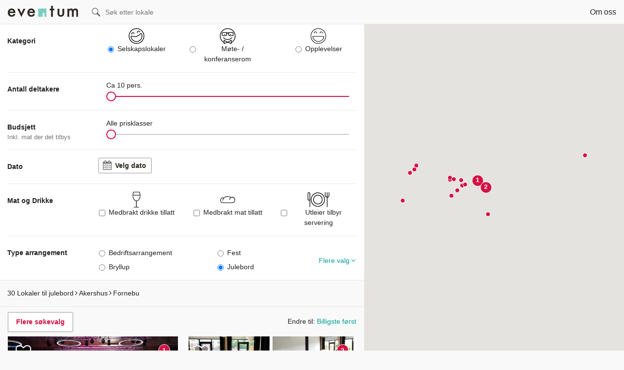

--- FILE ---
content_type: text/html; charset=utf-8
request_url: https://eventum.no/lokaler-til-julebord/akershus--fornebu/
body_size: 7769
content:
<!DOCTYPE html>
<html lang="nb">
  <head>
    <title>Utleie av lokaler til julebord i Fornebu direkte fra nett</title>
    <meta http-equiv="Content-Type" content="text/html; charset=UTF-8">
    <meta http-equiv="X-UA-Compatible" content="IE=edge">
    <meta name="description" content="Søkbar oversikt over lokaler til julebord i Fornebu av alle typer og prisklasser. Se bilder og les anmeldelser fra tidligere kunder. Reservér direkte.">
    <meta name="HandheldFriendly" content="True">
    <meta name="MobileOptimized" content="320">
    <meta name="viewport" content="user-scalable=no, initial-scale=1.0, maximum-scale=1.0, width=device-width">
    <meta name='B-verify' content='3fa977efe2e460f52fc2d42d4a6a6caad9f013d2' />
    <meta name="p:domain_verify" content="c67a5b758e6f4bcb8f30440c7af6265b"/>
    <meta property="og:description" content="Søkbar oversikt over lokaler til julebord i Fornebu av alle typer og prisklasser. Se bilder og les anmeldelser fra tidligere kunder. Reservér direkte." />
    <meta property="fb:app_id" content="612721802100844" />
    <meta property="og:image" content="https://eventum.no/images/eventum_logo_facebook.png" />
    <meta property="og:image:height" content="591" />
    <meta property="og:image:width" content="591" />
    <meta property="og:site_name" content="Eventum" />
    <meta property="og:title" content="Utleie av lokaler til julebord i Fornebu direkte fra nett" />
    <meta property="og:url" content="https://eventum.no/lokaler-til-julebord/akershus--fornebu/" />

    <!-- Cookie Consent Policy -->
    <script id="CookieConsent" src="https://policy.app.cookieinformation.com/uc.js" data-culture="NO" cs-id="60934" data-gcm-version="2.0" type="c768debdb3238349def69f48-text/javascript"></script>

    <!-- Facebook Pixel Code -->
    <script type="c768debdb3238349def69f48-text/javascript">
      !function(f,b,e,v,n,t,s)
      {if(f.fbq)return;n=f.fbq=function(){n.callMethod?
      n.callMethod.apply(n,arguments):n.queue.push(arguments)};
      if(!f._fbq)f._fbq=n;n.push=n;n.loaded=!0;n.version='2.0';
      n.queue=[];t=b.createElement(e);t.async=!0;
      t.src=v;s=b.getElementsByTagName(e)[0];
      s.parentNode.insertBefore(t,s)}(window, document,'script',
      'https://connect.facebook.net/en_US/fbevents.js');
      fbq('init', '540975519367364');
      fbq('track', 'PageView');
    </script>
    <noscript>
      <img height="1" width="1" style="display:none"
           src="https://www.facebook.com/tr?id=540975519367364&ev=PageView&noscript=1"/>
    </noscript>
    <!-- End Facebook Pixel Code -->


    <!-- LinkedIn -->
    <script type="c768debdb3238349def69f48-text/javascript">
      _linkedin_partner_id = "6864641";
      window._linkedin_data_partner_ids = window._linkedin_data_partner_ids || [];
      window._linkedin_data_partner_ids.push(_linkedin_partner_id);
    </script>
    <script type="c768debdb3238349def69f48-text/javascript">
      (function(l) {
      if (!l){window.lintrk = function(a,b){window.lintrk.q.push([a,b])};
      window.lintrk.q=[]}
      var s = document.getElementsByTagName("script")[0];
      var b = document.createElement("script");
      b.type = "text/javascript";b.async = true;
      b.src = "https://snap.licdn.com/li.lms-analytics/insight.min.js";
      s.parentNode.insertBefore(b, s);})(window.lintrk);
    </script>
    <noscript>
      <img height="1" width="1" style="display:none;" alt="" src="https://px.ads.linkedin.com/collect/?pid=6864641&fmt=gif" />
    </noscript>


    <!-- Google Tag Manager -->
    <script type="c768debdb3238349def69f48-text/javascript">(function(w,d,s,l,i){w[l]=w[l]||[];w[l].push({'gtm.start':
    new Date().getTime(),event:'gtm.js'});var f=d.getElementsByTagName(s)[0],
    j=d.createElement(s),dl=l!='dataLayer'?'&l='+l:'';j.async=true;j.src=
    'https://www.googletagmanager.com/gtm.js?id='+i+dl;f.parentNode.insertBefore(j,f);
    })(window,document,'script','dataLayer','GTM-N98VZ2');</script>
    <!-- End Google Tag Manager -->

    <!-- PostHog -->
    <script type="c768debdb3238349def69f48-text/javascript">
      !function(t,e){var o,n,p,r;e.__SV||(window.posthog=e,e._i=[],e.init=function(i,s,a){function g(t,e){var o=e.split(".");2==o.length&&(t=t[o[0]],e=o[1]),t[e]=function(){t.push([e].concat(Array.prototype.slice.call(arguments,0)))}}(p=t.createElement("script")).type="text/javascript",p.async=!0,p.src=s.api_host+"/static/array.js",(r=t.getElementsByTagName("script")[0]).parentNode.insertBefore(p,r);var u=e;for(void 0!==a?u=e[a]=[]:a="posthog",u.people=u.people||[],u.toString=function(t){var e="posthog";return"posthog"!==a&&(e+="."+a),t||(e+=" (stub)"),e},u.people.toString=function(){return u.toString(1)+".people (stub)"},o="capture identify alias people.set people.set_once set_config register register_once unregister opt_out_capturing has_opted_out_capturing opt_in_capturing reset isFeatureEnabled onFeatureFlags getFeatureFlag getFeatureFlagPayload reloadFeatureFlags group updateEarlyAccessFeatureEnrollment getEarlyAccessFeatures getActiveMatchingSurveys getSurveys onSessionId".split(" "),n=0;n<o.length;n++)g(u,o[n]);e._i.push([i,s,a])},e.__SV=1)}(document,window.posthog||[]);
      posthog.init('phc_bx3mrqIG8PwHaVayVxUQr4UaxjqQ5q2PIXNz5QY9ih6',{api_host:'https://eu.i.posthog.com'})
    </script>
    <!-- End PostHog -->
    <script id="clientConfig" type="application/json">{"appLocale":"nb","currentLocale":"nb","fbAppId":"612721802100844","hostname":"eventum.no","mainCategories":[{"value":"party","seoText":"Selskapslokaler","seoUrl":"selskapslokaler","text":"Selskapslokaler"},{"value":"meeting","seoText":"Konferanse og møtelokaler","seoUrl":"konferanse-og-motelokaler","text":"Konferanse og møtelokaler"},{"value":"experience","seoText":"Opplevelser","seoUrl":"opplevelser","text":"Opplevelser"}],"yotpoApiKey":"AD0fGUg5ZpUFsJvcN0WpxjOWEejcziL3IIezNd0j","canonical":"https://eventum.no/lokaler-til-julebord/akershus--fornebu/"}</script>
    <link rel="canonical" href="https://eventum.no/lokaler-til-julebord/akershus--fornebu/" />
    <link rel="stylesheet" media="screen" href="/assets/client.f98a0d81.css">
  </head>
  <body>
    <!-- Google Tag Manager (noscript) -->
    <noscript><iframe src="https://www.googletagmanager.com/ns.html?id=GTM-N98VZ2"
    height="0" width="0" style="display:none;visibility:hidden"></iframe></noscript>
    <!-- End Google Tag Manager (noscript) -->
    <aside>
      <div class="alert alertError hidden" id="errorPanel"></div>
    </aside>
    <aside>
      <div class="alert alertSuccess hidden" id="successPanel"></div>
    </aside>
    <header><nav class="hidden-xs" style="height:50px;" data-reactroot="" data-reactid="1" data-react-checksum="540720283"><div style="align-items:center;background-color:#f9f9f9;display:flex;flex-direction:row;height:50px;border-bottom:1px solid #ebe8e3;position:fixed;top:0;right:0;left:0;z-index:1001;" data-reactid="2"><div class="visible-xs" data-reactid="3"><div data-reactid="4"><button class="hamburgerButton" data-reactid="5"></button></div></div><div class="hidden-xs" style="margin-top:auto;margin-bottom:auto;padding-left:16px;" data-reactid="6"><a href="/" data-reactid="7"><img src="/images/eventum_logo.svg" alt="Eventum logo" height="23" style="margin-bottom:2px;" data-reactid="8"/></a></div><div style="flex:auto;margin-top:auto;margin-bottom:auto;" data-reactid="9"><div class="hidden-xs hidden-sm" data-reactid="10"><div style="background:url(&quot;/images/Magnifi-Glass.svg&quot;) no-repeat left center;background-size:18px;padding-left:28px;margin-left:28px;" data-reactid="11"><input type="search" name="query" style="border:0;font-size:0.9rem;height:auto;margin:0;padding:0;width:100%;" placeholder="Søk etter lokale" data-reactid="12"/></div></div></div><div class="hidden-xs" data-reactid="13"><a class="mainAppBarLink" data-js-route="true" href="/om-oss" data-reactid="14">Om oss</a></div></div></nav></header>
    <div id="leftNavContainer"></div>
    <main>
      <div><div data-reactroot="" data-reactid="1" data-react-checksum="-934275482"><div data-reactid="2"><div class="container-fluid search" data-reactid="3"><div class="row" data-reactid="4"><div class="col-sm-7" data-reactid="5"><div style="border-bottom:1px solid #ebe8e3;margin:0 -15px;padding:0 15px;" data-reactid="6"><h1 class="h6 mvm mhn" data-reactid="7"><!-- react-text: 8 -->30 <!-- /react-text --><span itemscope="" itemtype="https://schema.org/BreadcrumbList" data-reactid="9"><span itemprop="itemListElement" itemscope="" itemtype="https://schema.org/ListItem" id="breadcrumb_0" data-reactid="10"><a href="/lokaler-til-julebord/" class="noDecoration" itemprop="item" data-reactid="11"><span itemprop="name" data-reactid="12">Lokaler til julebord</span></a><meta itemprop="position" content="1" data-reactid="13"/></span><i class="fa fa-angle-right" style="padding-left:3px;padding-right:3px;" data-reactid="14"></i><span itemprop="itemListElement" itemscope="" itemtype="https://schema.org/ListItem" id="breadcrumb_1" data-reactid="15"><a href="/lokaler-til-julebord/akershus/" class="noDecoration" itemprop="item" data-reactid="16"><span itemprop="name" data-reactid="17">Akershus</span></a><meta itemprop="position" content="2" data-reactid="18"/></span><i class="fa fa-angle-right" style="padding-left:3px;padding-right:3px;" data-reactid="19"></i><span itemprop="itemListElement" itemscope="" itemtype="https://schema.org/ListItem" id="breadcrumb_2" data-reactid="20"><a href="/lokaler-til-julebord/akershus--fornebu/" class="noDecoration" itemprop="item" data-reactid="21"><span itemprop="name" data-reactid="22">Fornebu</span></a><meta itemprop="position" content="3" data-reactid="23"/></span></span></h1></div><div data-reactid="24"><div class="row" data-reactid="25"><div class="bd searchHeader" data-reactid="26"><div class="searchHeaderRight mrm mvs tSmall" data-reactid="27"><div data-reactid="28"><!-- react-text: 29 -->Endre til: <!-- /react-text --><a href="/lokaler-til-julebord/akershus--fornebu/billig" data-reactid="30">Billigste først</a></div></div><div class="fLeft visible-xs" data-reactid="31"><div data-reactid="32"><button class="hamburgerButton" data-reactid="33"></button></div></div></div><div data-reactid="34"><div class="mam visible-xs" data-reactid="35"><div data-reactid="36"><div class="unselectable bgWhite bd mbm" style="border-radius:2px;" data-reactid="37"><div class="mhm mts strong" data-reactid="38">Antall deltakere</div><div class="mam" data-reactid="39"><div data-reactid="40"><div class="bd" data-reactid="41"><div class="fLeft" data-reactid="42">Ca 1 pers.</div><div class="fRight" data-reactid="43"></div></div><div class="sliderWrapper" data-reactid="44"><div style="position:relative;" class="slider" data-reactid="45"><div class="bar bar-0" style="position:absolute;will-change:;left:0;right:0;" data-reactid="46"></div><div class="bar bar-1" style="position:absolute;will-change:;left:0;right:0;" data-reactid="47"></div><div class="handle handle-0 " style="position:absolute;will-change:;z-index:1;left:0px;" data-reactid="48"></div></div></div></div></div></div></div></div><div class="mlm hidden-xs" data-reactid="49"><button style="border:1px solid #999;border-radius:2px;cursor:pointer;font-family:&quot;Helvetica Neue&quot;, Helvetica, &quot;Calibri Light&quot;, Calibri, sans-serif;font-size:0.9rem;font-weight:bold;margin:-3px 4px 0;padding:9px 16px;position:relative;text-align:center;text-decoration:none;vertical-align:middle;opacity:1;background-color:#fff;color:#d31145;margin-top:11px;margin-right:0;margin-left:0;outline:0;" data-reactid="50">Flere søkevalg</button></div></div></div><section data-reactid="51"><div id="venuesList" class="row" data-reactid="52"><div class="col-xs-12 col-sm-12 col-md-6 venuesListItemCol" data-reactid="53"><div class="resultItem" data-reactid="54"><nav itemscope="" itemtype="http://schema.org/Place" data-reactid="55"><div data-reactid="56"><div class="relative" data-reactid="57"><div style="background-color:rgb(229, 227, 223);min-height:133px;" data-reactid="58"><div class="unselectable" style="position:relative;" data-reactid="59"><div style="position:absolute;top:0;bottom:0;width:20%;z-index:9;display:flex;-ms-flex-direction:row;-webkit-flex-direction:row;flex-direction:row;-ms-align-items:center;-webkit-align-items:center;align-items:center;left:0;" data-reactid="60"><img alt="" height="30" src="/images/icons/Arrow-Left.svg" style="margin-left:6px;margin-right:6px;opacity:0.7;z-index:10;" data-reactid="61"/></div><div style="position:absolute;top:0;bottom:0;width:20%;z-index:9;display:flex;-ms-flex-direction:row;-webkit-flex-direction:row;flex-direction:row;-ms-align-items:center;-webkit-align-items:center;align-items:center;-ms-justify-content:flex-end;-webkit-justify-content:flex-end;justify-content:flex-end;right:0;" data-reactid="62"><img alt="" height="30" src="/images/icons/Arrow-Right.svg" style="margin-left:6px;margin-right:6px;opacity:0.7;z-index:10;" data-reactid="63"/></div><div class="aspect-three-two" data-reactid="64"><div class="content" data-reactid="65"><img itemprop="photo" src="https://res.cloudinary.com/hb0k87zwo/image/upload/w_630,h_420,c_fill,f_auto,q_70/hbboa5fkl4szysao5wwy.jpg" alt="Samfunnssalen - Samfunnssalen" style="width:100%;" data-reactid="66"/></div></div></div></div><div style="top:16px;left:16px;position:absolute;z-index:10;" data-reactid="67"><i class="fa fa-heart fa-2x" style="color:rgba(0,0,0,0.3);transition:color 0.3s;" data-reactid="68"></i><i class="fa fa-heart-o fa-2x" style="color:#f9f9f9;position:absolute;left:0;" data-reactid="69"></i></div><div class="hidden-xs" style="top:16px;right:16px;position:absolute;" data-reactid="70"><div class="mapMarkerL" data-reactid="71">1</div></div><div style="position:absolute;bottom:8px;left:0;background-color:rgba(0,0,0,0.8);color:#fff;padding:6px 16px 6px 16px;" data-reactid="72"><span style="font-size:1.4rem;-webkit-font-smoothing:antialiased;" data-reactid="73">1 119 kr </span><span style="font-size:0.8rem;-webkit-font-smoothing:antialiased;" data-reactid="74">inkl. servering*</span></div></div><div class="pbm" data-reactid="75"><a class="noDecoration" href="/lokale/samfunnssalen/samfunnssalen" itemprop="url" target="69600f0e-81a0-4ad2-b23f-4c056b2d1ee8" data-reactid="76"><h2 class="h5 txtTruncate underlineHover mbn mts" itemprop="name" data-reactid="77">Samfunnssalen - Samfunnssalen</h2></a><p class="mvn tSmall tFaded txtTruncate" data-reactid="78"><span data-reactid="79"><!-- react-text: 80 -->640<!-- /react-text --><!-- react-text: 81 --> seter<!-- /react-text --></span><span data-reactid="82"> · </span><span data-reactid="83"><!-- react-text: 84 -->700<!-- /react-text --><!-- react-text: 85 --> stående<!-- /react-text --></span><span data-reactid="86"><span data-reactid="87"><!-- react-text: 88 --> · <!-- /react-text --><!-- react-text: 89 -->Tilbyr servering<!-- /react-text --></span></span></p><div class="mhm tSmall tFaded txtTruncate" title="*Mat eller drikke for 1 personer inkludert i prisen" data-reactid="90">*Mat eller drikke for 1 personer inkludert i prisen</div><div class="tGreen tSmall mhm" data-reactid="91"></div><div itemprop="geo" itemscope="" itemtype="http://schema.org/GeoCoordinates" data-reactid="92"><meta itemprop="latitude" content="59.9157093" data-reactid="93"/><meta itemprop="longitude" content="10.7519554" data-reactid="94"/></div></div></div></nav></div></div><div class="col-xs-12 col-sm-12 col-md-6 venuesListItemCol" data-reactid="95"><div class="resultItem" data-reactid="96"><nav itemscope="" itemtype="http://schema.org/Place" data-reactid="97"><div data-reactid="98"><div class="relative" data-reactid="99"><div style="background-color:rgb(229, 227, 223);min-height:133px;" data-reactid="100"><div class="unselectable" style="position:relative;" data-reactid="101"><div style="position:absolute;top:0;bottom:0;width:20%;z-index:9;display:flex;-ms-flex-direction:row;-webkit-flex-direction:row;flex-direction:row;-ms-align-items:center;-webkit-align-items:center;align-items:center;left:0;" data-reactid="102"><img alt="" height="30" src="/images/icons/Arrow-Left.svg" style="margin-left:6px;margin-right:6px;opacity:0.7;z-index:10;" data-reactid="103"/></div><div style="position:absolute;top:0;bottom:0;width:20%;z-index:9;display:flex;-ms-flex-direction:row;-webkit-flex-direction:row;flex-direction:row;-ms-align-items:center;-webkit-align-items:center;align-items:center;-ms-justify-content:flex-end;-webkit-justify-content:flex-end;justify-content:flex-end;right:0;" data-reactid="104"><img alt="" height="30" src="/images/icons/Arrow-Right.svg" style="margin-left:6px;margin-right:6px;opacity:0.7;z-index:10;" data-reactid="105"/></div><div class="aspect-three-two" data-reactid="106"><div class="content" data-reactid="107"><img itemprop="photo" src="https://res.cloudinary.com/hb0k87zwo/image/upload/w_630,h_420,c_fill,f_auto,q_70/gqvhlfzdfnw0qdse0jli.jpg" alt=" Gamlebyen Mat og Drikke - Selskap i et av våre to selskapslokaler " style="width:100%;" data-reactid="108"/></div></div></div></div><div style="top:16px;left:16px;position:absolute;z-index:10;" data-reactid="109"><i class="fa fa-heart fa-2x" style="color:rgba(0,0,0,0.3);transition:color 0.3s;" data-reactid="110"></i><i class="fa fa-heart-o fa-2x" style="color:#f9f9f9;position:absolute;left:0;" data-reactid="111"></i></div><div class="hidden-xs" style="top:16px;right:16px;position:absolute;" data-reactid="112"><div class="mapMarkerL" data-reactid="113">2</div></div><div style="position:absolute;bottom:8px;left:0;background-color:rgba(0,0,0,0.8);color:#fff;padding:6px 16px 6px 16px;" data-reactid="114"><span style="font-size:1.4rem;-webkit-font-smoothing:antialiased;" data-reactid="115">29 000 kr </span><span style="font-size:0.8rem;-webkit-font-smoothing:antialiased;" data-reactid="116">inkl. servering*</span></div></div><div class="pbm" data-reactid="117"><a class="noDecoration" href="/lokale/gamlebyen-mat-og-drikke/selskapslokale" itemprop="url" target="5bc80383-0a60-4db6-8a83-845d23e3473c" data-reactid="118"><h2 class="h5 txtTruncate underlineHover mbn mts" itemprop="name" data-reactid="119"> Gamlebyen Mat og Drikke - Selskap i et av våre to selskapslokaler </h2></a><p class="mvn tSmall tFaded txtTruncate" data-reactid="120"><span data-reactid="121"><!-- react-text: 122 -->250<!-- /react-text --><!-- react-text: 123 --> seter<!-- /react-text --></span><span data-reactid="124"> · </span><span data-reactid="125"><!-- react-text: 126 -->350<!-- /react-text --><!-- react-text: 127 --> stående<!-- /react-text --></span><span data-reactid="128"><span data-reactid="129"><!-- react-text: 130 --> · <!-- /react-text --><!-- react-text: 131 -->Tilbyr servering<!-- /react-text --></span></span></p><div class="mhm tSmall tFaded txtTruncate" title="*Mat eller drikke for 30 personer inkludert i prisen" data-reactid="132">*Mat eller drikke for 30 personer inkludert i prisen</div><div class="tGreen tSmall mhm" data-reactid="133"><i class="fa fa-star" style="margin-right:1px;" data-reactid="134"></i><i class="fa fa-star" style="margin-right:1px;" data-reactid="135"></i><i class="fa fa-star" style="margin-right:1px;" data-reactid="136"></i><i class="fa fa-star" style="margin-right:1px;" data-reactid="137"></i><i class="fa fa-star" style="margin-right:1px;" data-reactid="138"></i></div><div itemprop="geo" itemscope="" itemtype="http://schema.org/GeoCoordinates" data-reactid="139"><meta itemprop="latitude" content="59.90604679999998" data-reactid="140"/><meta itemprop="longitude" content="10.775161900000057" data-reactid="141"/></div></div></div></nav></div></div><div class="clearfix hidden-xs hidden-sm" data-reactid="142"></div><div class="col-xs-12 col-sm-12 col-md-6 venuesListItemCol" data-reactid="143"><div class="resultItem" data-reactid="144"><nav itemscope="" itemtype="http://schema.org/Place" data-reactid="145"><div data-reactid="146"><div class="relative" data-reactid="147"><div style="background-color:rgb(229, 227, 223);min-height:133px;" data-reactid="148"><div class="unselectable" style="position:relative;" data-reactid="149"><div style="position:absolute;top:0;bottom:0;width:20%;z-index:9;display:flex;-ms-flex-direction:row;-webkit-flex-direction:row;flex-direction:row;-ms-align-items:center;-webkit-align-items:center;align-items:center;left:0;" data-reactid="150"><img alt="" height="30" src="/images/icons/Arrow-Left.svg" style="margin-left:6px;margin-right:6px;opacity:0.7;z-index:10;" data-reactid="151"/></div><div style="position:absolute;top:0;bottom:0;width:20%;z-index:9;display:flex;-ms-flex-direction:row;-webkit-flex-direction:row;flex-direction:row;-ms-align-items:center;-webkit-align-items:center;align-items:center;-ms-justify-content:flex-end;-webkit-justify-content:flex-end;justify-content:flex-end;right:0;" data-reactid="152"><img alt="" height="30" src="/images/icons/Arrow-Right.svg" style="margin-left:6px;margin-right:6px;opacity:0.7;z-index:10;" data-reactid="153"/></div><div class="aspect-three-two" data-reactid="154"><div class="content" data-reactid="155"><img itemprop="photo" src="https://res.cloudinary.com/hb0k87zwo/image/upload/w_630,h_420,c_fill,f_auto,q_70/xmigjn1rnvmyyfajgvjc.jpg" alt="Smelteverket - Arrangement og konferanselokale" style="width:100%;" data-reactid="156"/></div></div></div></div><div style="top:16px;left:16px;position:absolute;z-index:10;" data-reactid="157"><i class="fa fa-heart fa-2x" style="color:rgba(0,0,0,0.3);transition:color 0.3s;" data-reactid="158"></i><i class="fa fa-heart-o fa-2x" style="color:#f9f9f9;position:absolute;left:0;" data-reactid="159"></i></div><div class="hidden-xs" style="top:16px;right:16px;position:absolute;" data-reactid="160"><div class="mapMarkerL" data-reactid="161">3</div></div><div style="position:absolute;bottom:8px;left:0;background-color:rgba(0,0,0,0.8);color:#fff;padding:6px 16px 6px 16px;" data-reactid="162"><span style="font-size:1.4rem;-webkit-font-smoothing:antialiased;" data-reactid="163">1 500 kr </span><span style="font-size:0.8rem;-webkit-font-smoothing:antialiased;" data-reactid="164">lokalleie</span></div></div><div class="pbm" data-reactid="165"><a class="noDecoration" href="/lokale/smelteverket/arrangementslokale" itemprop="url" target="66840700-060c-4902-861d-9904e2f0eb9d" data-reactid="166"><h2 class="h5 txtTruncate underlineHover mbn mts" itemprop="name" data-reactid="167">Smelteverket - Arrangement og konferanselokale</h2></a><p class="mvn tSmall tFaded txtTruncate" data-reactid="168"><span data-reactid="169"><!-- react-text: 170 -->200<!-- /react-text --><!-- react-text: 171 --> seter<!-- /react-text --></span><span data-reactid="172"> · </span><span data-reactid="173"><!-- react-text: 174 -->200<!-- /react-text --><!-- react-text: 175 --> stående<!-- /react-text --></span><span data-reactid="176"><span data-reactid="177"><!-- react-text: 178 --> · <!-- /react-text --><!-- react-text: 179 -->Tilbyr servering<!-- /react-text --></span></span></p><div class="tGreen tSmall mhm" data-reactid="180"><i class="fa fa-star" style="margin-right:1px;" data-reactid="181"></i><i class="fa fa-star" style="margin-right:1px;" data-reactid="182"></i><i class="fa fa-star" style="margin-right:1px;" data-reactid="183"></i><i class="fa fa-star" style="margin-right:1px;" data-reactid="184"></i><i class="fa fa-star" style="margin-right:1px;" data-reactid="185"></i></div><div itemprop="geo" itemscope="" itemtype="http://schema.org/GeoCoordinates" data-reactid="186"><meta itemprop="latitude" content="59.923076" data-reactid="187"/><meta itemprop="longitude" content="10.751060999999936" data-reactid="188"/></div></div></div></nav></div></div><div class="col-xs-12 col-sm-12 col-md-6 venuesListItemCol" data-reactid="189"><div class="resultItem" data-reactid="190"><nav itemscope="" itemtype="http://schema.org/Place" data-reactid="191"><div data-reactid="192"><div class="relative" data-reactid="193"><div style="background-color:rgb(229, 227, 223);min-height:133px;" data-reactid="194"><div class="unselectable" style="position:relative;" data-reactid="195"><div style="position:absolute;top:0;bottom:0;width:20%;z-index:9;display:flex;-ms-flex-direction:row;-webkit-flex-direction:row;flex-direction:row;-ms-align-items:center;-webkit-align-items:center;align-items:center;left:0;" data-reactid="196"><img alt="" height="30" src="/images/icons/Arrow-Left.svg" style="margin-left:6px;margin-right:6px;opacity:0.7;z-index:10;" data-reactid="197"/></div><div style="position:absolute;top:0;bottom:0;width:20%;z-index:9;display:flex;-ms-flex-direction:row;-webkit-flex-direction:row;flex-direction:row;-ms-align-items:center;-webkit-align-items:center;align-items:center;-ms-justify-content:flex-end;-webkit-justify-content:flex-end;justify-content:flex-end;right:0;" data-reactid="198"><img alt="" height="30" src="/images/icons/Arrow-Right.svg" style="margin-left:6px;margin-right:6px;opacity:0.7;z-index:10;" data-reactid="199"/></div><div class="aspect-three-two" data-reactid="200"><div class="content" data-reactid="201"><img itemprop="photo" src="https://res.cloudinary.com/hb0k87zwo/image/upload/w_630,h_420,c_fill,f_auto,q_70/tqdekzvluzhwqajqpysn.jpg" alt="LUX Hotel Apartments Lillestrøm - Selskapslokale" style="width:100%;" data-reactid="202"/></div></div></div></div><div style="top:16px;left:16px;position:absolute;z-index:10;" data-reactid="203"><i class="fa fa-heart fa-2x" style="color:rgba(0,0,0,0.3);transition:color 0.3s;" data-reactid="204"></i><i class="fa fa-heart-o fa-2x" style="color:#f9f9f9;position:absolute;left:0;" data-reactid="205"></i></div><div class="hidden-xs" style="top:16px;right:16px;position:absolute;" data-reactid="206"><div class="mapMarkerL" data-reactid="207">4</div></div><div style="position:absolute;bottom:8px;left:0;background-color:rgba(0,0,0,0.8);color:#fff;padding:6px 16px 6px 16px;" data-reactid="208"><span style="font-size:1.4rem;-webkit-font-smoothing:antialiased;" data-reactid="209">1 000 kr </span><span style="font-size:0.8rem;-webkit-font-smoothing:antialiased;" data-reactid="210">lokalleie</span></div></div><div class="pbm" data-reactid="211"><a class="noDecoration" href="/lokale/lux-hotel-apartments-lillestrom/selskapslokale" itemprop="url" target="66c89555-57c9-4ba4-aef5-3c7642683e49" data-reactid="212"><h2 class="h5 txtTruncate underlineHover mbn mts" itemprop="name" data-reactid="213">LUX Hotel Apartments Lillestrøm - Selskapslokale</h2></a><p class="mvn tSmall tFaded txtTruncate" data-reactid="214"><span data-reactid="215"><!-- react-text: 216 -->25<!-- /react-text --><!-- react-text: 217 --> seter<!-- /react-text --></span><span data-reactid="218"><span data-reactid="219"><!-- react-text: 220 --> · <!-- /react-text --><!-- react-text: 221 -->Medbrakt mat tillatt<!-- /react-text --></span><span data-reactid="222"><!-- react-text: 223 --> · <!-- /react-text --><!-- react-text: 224 -->Medbrakt drikke tillatt<!-- /react-text --></span></span></p><div class="tGreen tSmall mhm" data-reactid="225"><i class="fa fa-star" style="margin-right:1px;" data-reactid="226"></i><i class="fa fa-star" style="margin-right:1px;" data-reactid="227"></i><i class="fa fa-star" style="margin-right:1px;" data-reactid="228"></i><i class="fa fa-star" style="margin-right:1px;" data-reactid="229"></i><i class="fa fa-star" style="margin-right:1px;" data-reactid="230"></i></div><div itemprop="geo" itemscope="" itemtype="http://schema.org/GeoCoordinates" data-reactid="231"><meta itemprop="latitude" content="59.9562319" data-reactid="232"/><meta itemprop="longitude" content="11.0551497" data-reactid="233"/></div></div></div></nav></div></div><div class="clearfix hidden-xs hidden-sm" data-reactid="234"></div><div class="col-xs-12 col-sm-12 col-md-6 venuesListItemCol" data-reactid="235"><div class="resultItem" data-reactid="236"><nav itemscope="" itemtype="http://schema.org/Place" data-reactid="237"><div data-reactid="238"><div class="relative" data-reactid="239"><div style="background-color:rgb(229, 227, 223);min-height:133px;" data-reactid="240"><div data-reactid="241"><img alt="" src="/images/placeholder.png" data-reactid="242"/></div></div><div style="top:16px;left:16px;position:absolute;z-index:10;" data-reactid="243"><i class="fa fa-heart fa-2x" style="color:rgba(0,0,0,0.3);transition:color 0.3s;" data-reactid="244"></i><i class="fa fa-heart-o fa-2x" style="color:#f9f9f9;position:absolute;left:0;" data-reactid="245"></i></div><div class="hidden-xs" style="top:16px;right:16px;position:absolute;" data-reactid="246"><div class="mapMarkerL" data-reactid="247">5</div></div><div style="position:absolute;bottom:8px;left:0;background-color:rgba(0,0,0,0.8);color:#fff;padding:6px 16px 6px 16px;" data-reactid="248"><span style="font-size:1.4rem;-webkit-font-smoothing:antialiased;" data-reactid="249">13 000 kr </span><span style="font-size:0.8rem;-webkit-font-smoothing:antialiased;" data-reactid="250">lokalleie</span></div></div><div class="pbm" data-reactid="251"><a class="noDecoration" href="/lokale/overland-gard/selskapslokale" itemprop="url" target="5bc8038a-4d2a-49ca-bfdd-edfd960ed3d0" data-reactid="252"><h2 class="h5 txtTruncate underlineHover mbn mts" itemprop="name" data-reactid="253">Øverland Gård - Selskapslokale</h2></a><p class="mvn tSmall tFaded txtTruncate" data-reactid="254"><span data-reactid="255"><!-- react-text: 256 -->110<!-- /react-text --><!-- react-text: 257 --> seter<!-- /react-text --></span><span data-reactid="258"><span data-reactid="259"><!-- react-text: 260 --> · <!-- /react-text --><!-- react-text: 261 -->Medbrakt drikke tillatt<!-- /react-text --></span><span data-reactid="262"><!-- react-text: 263 --> · <!-- /react-text --><!-- react-text: 264 -->Tilbyr servering<!-- /react-text --></span></span></p><div class="tGreen tSmall mhm" data-reactid="265"><i class="fa fa-star" style="margin-right:1px;" data-reactid="266"></i><i class="fa fa-star" style="margin-right:1px;" data-reactid="267"></i><i class="fa fa-star" style="margin-right:1px;" data-reactid="268"></i><i class="fa fa-star" style="margin-right:1px;" data-reactid="269"></i><i class="fa fa-star-half-o" style="margin-right:1px;" data-reactid="270"></i></div><div itemprop="geo" itemscope="" itemtype="http://schema.org/GeoCoordinates" data-reactid="271"><meta itemprop="latitude" content="59.9316897" data-reactid="272"/><meta itemprop="longitude" content="10.56171130000007" data-reactid="273"/></div></div></div></nav></div></div><div class="col-xs-12 col-sm-12 col-md-6 venuesListItemCol" data-reactid="274"><div class="resultItem" data-reactid="275"><nav itemscope="" itemtype="http://schema.org/Place" data-reactid="276"><div data-reactid="277"><div class="relative" data-reactid="278"><div style="background-color:rgb(229, 227, 223);min-height:133px;" data-reactid="279"><div data-reactid="280"><img alt="" src="/images/placeholder.png" data-reactid="281"/></div></div><div style="top:16px;left:16px;position:absolute;z-index:10;" data-reactid="282"><i class="fa fa-heart fa-2x" style="color:rgba(0,0,0,0.3);transition:color 0.3s;" data-reactid="283"></i><i class="fa fa-heart-o fa-2x" style="color:#f9f9f9;position:absolute;left:0;" data-reactid="284"></i></div><div class="hidden-xs" style="top:16px;right:16px;position:absolute;" data-reactid="285"><div class="mapMarkerL" data-reactid="286">6</div></div><div style="position:absolute;bottom:8px;left:0;background-color:rgba(0,0,0,0.8);color:#fff;padding:6px 16px 6px 16px;" data-reactid="287"><span style="font-size:1.4rem;-webkit-font-smoothing:antialiased;" data-reactid="288">5 000 kr </span><span style="font-size:0.8rem;-webkit-font-smoothing:antialiased;" data-reactid="289">lokalleie</span></div></div><div class="pbm" data-reactid="290"><a class="noDecoration" href="/lokale/haga-golf/arrangementslokalene" itemprop="url" target="5bc80388-b80f-4873-b8d9-93b2b141be0d" data-reactid="291"><h2 class="h5 txtTruncate underlineHover mbn mts" itemprop="name" data-reactid="292">Haga Golf - Arrangementslokalene</h2></a><p class="mvn tSmall tFaded txtTruncate" data-reactid="293"><span data-reactid="294"><!-- react-text: 295 -->100<!-- /react-text --><!-- react-text: 296 --> seter<!-- /react-text --></span><span data-reactid="297"> · </span><span data-reactid="298"><!-- react-text: 299 -->120<!-- /react-text --><!-- react-text: 300 --> stående<!-- /react-text --></span><span data-reactid="301"><span data-reactid="302"><!-- react-text: 303 --> · <!-- /react-text --><!-- react-text: 304 -->Tilbyr servering<!-- /react-text --></span></span></p><div class="tGreen tSmall mhm" data-reactid="305"><i class="fa fa-star" style="margin-right:1px;" data-reactid="306"></i><i class="fa fa-star" style="margin-right:1px;" data-reactid="307"></i><i class="fa fa-star" style="margin-right:1px;" data-reactid="308"></i><i class="fa fa-star" style="margin-right:1px;" data-reactid="309"></i><i class="fa fa-star" style="margin-right:1px;" data-reactid="310"></i></div><div itemprop="geo" itemscope="" itemtype="http://schema.org/GeoCoordinates" data-reactid="311"><meta itemprop="latitude" content="59.941768" data-reactid="312"/><meta itemprop="longitude" content="10.57940510000003" data-reactid="313"/></div></div></div></nav></div></div><div class="clearfix hidden-xs hidden-sm" data-reactid="314"></div><div class="col-xs-12 col-sm-12 col-md-6 venuesListItemCol" data-reactid="315"><div class="resultItem" data-reactid="316"><nav itemscope="" itemtype="http://schema.org/Place" data-reactid="317"><div data-reactid="318"><div class="relative" data-reactid="319"><div style="background-color:rgb(229, 227, 223);min-height:133px;" data-reactid="320"><div data-reactid="321"><img alt="" src="/images/placeholder.png" data-reactid="322"/></div></div><div style="top:16px;left:16px;position:absolute;z-index:10;" data-reactid="323"><i class="fa fa-heart fa-2x" style="color:rgba(0,0,0,0.3);transition:color 0.3s;" data-reactid="324"></i><i class="fa fa-heart-o fa-2x" style="color:#f9f9f9;position:absolute;left:0;" data-reactid="325"></i></div><div class="hidden-xs" style="top:16px;right:16px;position:absolute;" data-reactid="326"><div class="mapMarkerL" data-reactid="327">7</div></div><div style="position:absolute;bottom:8px;left:0;background-color:rgba(0,0,0,0.8);color:#fff;padding:6px 16px 6px 16px;" data-reactid="328"><span style="font-size:1.4rem;-webkit-font-smoothing:antialiased;" data-reactid="329">14 900 kr </span><span style="font-size:0.8rem;-webkit-font-smoothing:antialiased;" data-reactid="330">inkl. servering*</span></div></div><div class="pbm" data-reactid="331"><a class="noDecoration" href="/lokale/home-hotel-gabelshus/havestuen" itemprop="url" target="5d667dde-464a-45cd-932f-e70e44fcb40d" data-reactid="332"><h2 class="h5 txtTruncate underlineHover mbn mts" itemprop="name" data-reactid="333">Home Hotel Gabelshus - Havestuen</h2></a><p class="mvn tSmall tFaded txtTruncate" data-reactid="334"><span data-reactid="335"><!-- react-text: 336 -->40<!-- /react-text --><!-- react-text: 337 --> seter<!-- /react-text --></span><span data-reactid="338"><span data-reactid="339"><!-- react-text: 340 --> · <!-- /react-text --><!-- react-text: 341 -->Tilbyr servering<!-- /react-text --></span></span></p><div class="mhm tSmall tFaded txtTruncate" title="*Mat eller drikke for 20 personer inkludert i prisen" data-reactid="342">*Mat eller drikke for 20 personer inkludert i prisen</div><div class="tGreen tSmall mhm" data-reactid="343"><i class="fa fa-star" style="margin-right:1px;" data-reactid="344"></i><i class="fa fa-star" style="margin-right:1px;" data-reactid="345"></i><i class="fa fa-star" style="margin-right:1px;" data-reactid="346"></i><i class="fa fa-star" style="margin-right:1px;" data-reactid="347"></i><i class="fa fa-star" style="margin-right:1px;" data-reactid="348"></i></div><div itemprop="geo" itemscope="" itemtype="http://schema.org/GeoCoordinates" data-reactid="349"><meta itemprop="latitude" content="59.9137598" data-reactid="350"/><meta itemprop="longitude" content="10.708988599999998" data-reactid="351"/></div></div></div></nav></div></div><div class="col-xs-12 col-sm-12 col-md-6 venuesListItemCol" data-reactid="352"><div class="resultItem" data-reactid="353"><nav itemscope="" itemtype="http://schema.org/Place" data-reactid="354"><div data-reactid="355"><div class="relative" data-reactid="356"><div style="background-color:rgb(229, 227, 223);min-height:133px;" data-reactid="357"><div data-reactid="358"><img alt="" src="/images/placeholder.png" data-reactid="359"/></div></div><div style="top:16px;left:16px;position:absolute;z-index:10;" data-reactid="360"><i class="fa fa-heart fa-2x" style="color:rgba(0,0,0,0.3);transition:color 0.3s;" data-reactid="361"></i><i class="fa fa-heart-o fa-2x" style="color:#f9f9f9;position:absolute;left:0;" data-reactid="362"></i></div><div class="hidden-xs" style="top:16px;right:16px;position:absolute;" data-reactid="363"><div class="mapMarkerL" data-reactid="364">8</div></div><div style="position:absolute;bottom:8px;left:0;background-color:rgba(0,0,0,0.8);color:#fff;padding:6px 16px 6px 16px;" data-reactid="365"><span style="font-size:1.4rem;-webkit-font-smoothing:antialiased;" data-reactid="366">15 900 kr </span><span style="font-size:0.8rem;-webkit-font-smoothing:antialiased;" data-reactid="367">inkl. servering*</span></div></div><div class="pbm" data-reactid="368"><a class="noDecoration" href="/lokale/ba3-bygdoy-alle-3/the-hidden-gem" itemprop="url" target="61386ada-f480-45be-b5b5-c1da11077438" data-reactid="369"><h2 class="h5 txtTruncate underlineHover mbn mts" itemprop="name" data-reactid="370">BA3 - Bygdøy allé 3 - The Hidden Gem</h2></a><p class="mvn tSmall tFaded txtTruncate" data-reactid="371"><span data-reactid="372"><!-- react-text: 373 -->60<!-- /react-text --><!-- react-text: 374 --> seter<!-- /react-text --></span><span data-reactid="375"> · </span><span data-reactid="376"><!-- react-text: 377 -->100<!-- /react-text --><!-- react-text: 378 --> stående<!-- /react-text --></span><span data-reactid="379"><span data-reactid="380"><!-- react-text: 381 --> · <!-- /react-text --><!-- react-text: 382 -->Tilbyr servering<!-- /react-text --></span></span></p><div class="mhm tSmall tFaded txtTruncate" title="*Mat eller drikke for 20 personer inkludert i prisen" data-reactid="383">*Mat eller drikke for 20 personer inkludert i prisen</div><div class="tGreen tSmall mhm" data-reactid="384"><i class="fa fa-star" style="margin-right:1px;" data-reactid="385"></i><i class="fa fa-star" style="margin-right:1px;" data-reactid="386"></i><i class="fa fa-star" style="margin-right:1px;" data-reactid="387"></i><i class="fa fa-star" style="margin-right:1px;" data-reactid="388"></i><i class="fa fa-star" style="margin-right:1px;" data-reactid="389"></i></div><div itemprop="geo" itemscope="" itemtype="http://schema.org/GeoCoordinates" data-reactid="390"><meta itemprop="latitude" content="59.9149954" data-reactid="391"/><meta itemprop="longitude" content="10.7167736" data-reactid="392"/></div></div></div></nav></div></div><div class="clearfix hidden-xs hidden-sm" data-reactid="393"></div><div class="col-xs-12 col-sm-12 col-md-6 venuesListItemCol" data-reactid="394"><div class="resultItem" data-reactid="395"><nav itemscope="" itemtype="http://schema.org/Place" data-reactid="396"><div data-reactid="397"><div class="relative" data-reactid="398"><div style="background-color:rgb(229, 227, 223);min-height:133px;" data-reactid="399"><div data-reactid="400"><img alt="" src="/images/placeholder.png" data-reactid="401"/></div></div><div style="top:16px;left:16px;position:absolute;z-index:10;" data-reactid="402"><i class="fa fa-heart fa-2x" style="color:rgba(0,0,0,0.3);transition:color 0.3s;" data-reactid="403"></i><i class="fa fa-heart-o fa-2x" style="color:#f9f9f9;position:absolute;left:0;" data-reactid="404"></i></div><div class="hidden-xs" style="top:16px;right:16px;position:absolute;" data-reactid="405"><div class="mapMarkerL" data-reactid="406">9</div></div><div style="position:absolute;bottom:8px;left:0;background-color:rgba(0,0,0,0.8);color:#fff;padding:6px 16px 6px 16px;" data-reactid="407"><span style="font-size:1.4rem;-webkit-font-smoothing:antialiased;" data-reactid="408">15 000 kr </span><span style="font-size:0.8rem;-webkit-font-smoothing:antialiased;" data-reactid="409">lokalleie</span></div></div><div class="pbm" data-reactid="410"><a class="noDecoration" href="/lokale/roklubben-selskapslokale-pa-bygdoy/selskapslokale" itemprop="url" target="5bc80386-b2c9-4df7-81d2-1835db1c7b95" data-reactid="411"><h2 class="h5 txtTruncate underlineHover mbn mts" itemprop="name" data-reactid="412">Roklubben selskapslokale på Bygdøy - Selskapslokale</h2></a><p class="mvn tSmall tFaded txtTruncate" data-reactid="413"><span data-reactid="414"><!-- react-text: 415 -->200<!-- /react-text --><!-- react-text: 416 --> seter<!-- /react-text --></span><span data-reactid="417"> · </span><span data-reactid="418"><!-- react-text: 419 -->400<!-- /react-text --><!-- react-text: 420 --> stående<!-- /react-text --></span><span data-reactid="421"><span data-reactid="422"><!-- react-text: 423 --> · <!-- /react-text --><!-- react-text: 424 -->Tilbyr servering<!-- /react-text --></span></span></p><div class="tGreen tSmall mhm" data-reactid="425"><i class="fa fa-star" style="margin-right:1px;" data-reactid="426"></i><i class="fa fa-star" style="margin-right:1px;" data-reactid="427"></i><i class="fa fa-star" style="margin-right:1px;" data-reactid="428"></i><i class="fa fa-star" style="margin-right:1px;" data-reactid="429"></i><i class="fa fa-star-o" style="margin-right:1px;" data-reactid="430"></i></div><div itemprop="geo" itemscope="" itemtype="http://schema.org/GeoCoordinates" data-reactid="431"><meta itemprop="latitude" content="59.90711859999999" data-reactid="432"/><meta itemprop="longitude" content="10.695130000000063" data-reactid="433"/></div></div></div></nav></div></div><div class="col-xs-12 col-sm-12 col-md-6 venuesListItemCol" data-reactid="434"><div class="resultItem" data-reactid="435"><nav itemscope="" itemtype="http://schema.org/Place" data-reactid="436"><div data-reactid="437"><div class="relative" data-reactid="438"><div style="background-color:rgb(229, 227, 223);min-height:133px;" data-reactid="439"><div data-reactid="440"><img alt="" src="/images/placeholder.png" data-reactid="441"/></div></div><div style="top:16px;left:16px;position:absolute;z-index:10;" data-reactid="442"><i class="fa fa-heart fa-2x" style="color:rgba(0,0,0,0.3);transition:color 0.3s;" data-reactid="443"></i><i class="fa fa-heart-o fa-2x" style="color:#f9f9f9;position:absolute;left:0;" data-reactid="444"></i></div><div class="hidden-xs" style="top:16px;right:16px;position:absolute;" data-reactid="445"><div class="mapMarkerL" data-reactid="446">10</div></div><div style="position:absolute;bottom:8px;left:0;background-color:rgba(0,0,0,0.8);color:#fff;padding:6px 16px 6px 16px;" data-reactid="447"><span style="font-size:1.4rem;-webkit-font-smoothing:antialiased;" data-reactid="448">10 500 kr </span><span style="font-size:0.8rem;-webkit-font-smoothing:antialiased;" data-reactid="449">lokalleie</span></div></div><div class="pbm" data-reactid="450"><a class="noDecoration" href="/lokale/villa-bekkelagsterrassen/villa-bekkelagsterrassen" itemprop="url" target="68cabe37-6b6e-4600-bbcb-d268c894f3a8" data-reactid="451"><h2 class="h5 txtTruncate underlineHover mbn mts" itemprop="name" data-reactid="452">Villa Bekkelagsterrassen - Villa Bekkelagsterrassen</h2></a><p class="mvn tSmall tFaded txtTruncate" data-reactid="453"><span data-reactid="454"><!-- react-text: 455 -->50<!-- /react-text --><!-- react-text: 456 --> seter<!-- /react-text --></span><span data-reactid="457"> · </span><span data-reactid="458"><!-- react-text: 459 -->50<!-- /react-text --><!-- react-text: 460 --> stående<!-- /react-text --></span><span data-reactid="461"><span data-reactid="462"><!-- react-text: 463 --> · <!-- /react-text --><!-- react-text: 464 -->Medbrakt mat tillatt<!-- /react-text --></span><span data-reactid="465"><!-- react-text: 466 --> · <!-- /react-text --><!-- react-text: 467 -->Medbrakt drikke tillatt<!-- /react-text --></span><span data-reactid="468"><!-- react-text: 469 --> · <!-- /react-text --><!-- react-text: 470 -->Tilbyr servering<!-- /react-text --></span></span></p><div class="tGreen tSmall mhm" data-reactid="471"></div><div itemprop="geo" itemscope="" itemtype="http://schema.org/GeoCoordinates" data-reactid="472"><meta itemprop="latitude" content="59.8732088" data-reactid="473"/><meta itemprop="longitude" content="10.7817138" data-reactid="474"/></div></div></div></nav></div></div><div class="clearfix hidden-xs hidden-sm" data-reactid="475"></div></div></section></div></div></div></div></div><div class="col-xs-12 col-sm-12 col-md-6 venuesListItemCol" data-reactid="476"><a href="/lokaler-til-julebord/akershus--fornebu/?page=1" data-reactid="477">Next Page</a></div></div></div>
    </main>
    <div class="hidden" id="galleryWrapper"></div>
    <script src="https://maps.googleapis.com/maps/api/js?key=AIzaSyAC6sPGe9FYtD94-DdQdCO1M4Fj4_DImD0&libraries=places" async defer type="c768debdb3238349def69f48-text/javascript"></script>
    <script type="c768debdb3238349def69f48-text/javascript" src="/assets/client.f98a0d81.js"></script>
  <script src="/cdn-cgi/scripts/7d0fa10a/cloudflare-static/rocket-loader.min.js" data-cf-settings="c768debdb3238349def69f48-|49" defer></script><script defer src="https://static.cloudflareinsights.com/beacon.min.js/vcd15cbe7772f49c399c6a5babf22c1241717689176015" integrity="sha512-ZpsOmlRQV6y907TI0dKBHq9Md29nnaEIPlkf84rnaERnq6zvWvPUqr2ft8M1aS28oN72PdrCzSjY4U6VaAw1EQ==" data-cf-beacon='{"version":"2024.11.0","token":"c09d0d2a8c8040ca835aa996a1ba9f87","r":1,"server_timing":{"name":{"cfCacheStatus":true,"cfEdge":true,"cfExtPri":true,"cfL4":true,"cfOrigin":true,"cfSpeedBrain":true},"location_startswith":null}}' crossorigin="anonymous"></script>
</body>
</html>


--- FILE ---
content_type: text/css; charset=UTF-8
request_url: https://eventum.no/assets/client.f98a0d81.css
body_size: 17385
content:
@import url(//hello.myfonts.net/count/29ca20);/*!
 * Bootstrap v3.3.5 (http://getbootstrap.com)
 * Copyright 2011-2015 Twitter, Inc.
 * Licensed under MIT (https://github.com/twbs/bootstrap/blob/master/LICENSE)
 */

/*!
 * Generated using the Bootstrap Customizer (http://getbootstrap.com/customize/?id=6defb3d811d45ae5c395)
 * Config saved to config.json and https://gist.github.com/6defb3d811d45ae5c395
 *//*!
 * Bootstrap v3.3.6 (http://getbootstrap.com)
 * Copyright 2011-2015 Twitter, Inc.
 * Licensed under MIT (https://github.com/twbs/bootstrap/blob/master/LICENSE)
 *//*! normalize.css v3.0.3 | MIT License | github.com/necolas/normalize.css */html{font-family:sans-serif;-ms-text-size-adjust:100%;-webkit-text-size-adjust:100%}body{margin:0}article,aside,details,figcaption,figure,footer,header,hgroup,main,menu,nav,section,summary{display:block}audio,canvas,progress,video{display:inline-block;vertical-align:baseline}audio:not([controls]){display:none;height:0}[hidden],template{display:none}a{background-color:transparent}a:active,a:hover{outline:0}abbr[title]{border-bottom:1px dotted}b,strong{font-weight:700}dfn{font-style:italic}h1{font-size:2em;margin:.67em 0}mark{background:#ff0;color:#000}small{font-size:80%}sub,sup{font-size:75%;line-height:0;position:relative;vertical-align:baseline}sup{top:-.5em}sub{bottom:-.25em}img{border:0}svg:not(:root){overflow:hidden}figure{margin:1em 40px}hr{box-sizing:content-box;height:0}pre{overflow:auto}code,kbd,pre,samp{font-family:monospace,monospace;font-size:1em}button,input,optgroup,select,textarea{color:inherit;font:inherit;margin:0}button{overflow:visible}button,select{text-transform:none}button,html input[type=button],input[type=reset],input[type=submit]{-webkit-appearance:button;cursor:pointer}button[disabled],html input[disabled]{cursor:default}button::-moz-focus-inner,input::-moz-focus-inner{border:0;padding:0}input{line-height:normal}input[type=checkbox],input[type=radio]{box-sizing:border-box;padding:0}input[type=number]::-webkit-inner-spin-button,input[type=number]::-webkit-outer-spin-button{height:auto}input[type=search]{-webkit-appearance:textfield;box-sizing:content-box}input[type=search]::-webkit-search-cancel-button,input[type=search]::-webkit-search-decoration{-webkit-appearance:none}fieldset{border:1px solid silver;margin:0 2px;padding:.35em .625em .75em}legend{border:0;padding:0}textarea{overflow:auto}optgroup{font-weight:700}table{border-collapse:collapse;border-spacing:0}td,th{padding:0}*,:after,:before{box-sizing:border-box}html{font-size:10px;-webkit-tap-highlight-color:rgba(0,0,0,0)}body{font-family:Helvetica Neue,Helvetica,Arial,sans-serif;font-size:14px;line-height:1.42857143;color:#333;background-color:#fff}button,input,select,textarea{font-family:inherit;font-size:inherit;line-height:inherit}a{color:#337ab7;text-decoration:none}a:focus,a:hover{color:#23527c;text-decoration:underline}a:focus{outline:thin dotted;outline:5px auto -webkit-focus-ring-color;outline-offset:-2px}figure{margin:0}img{vertical-align:middle}.img-responsive{display:block;max-width:100%;height:auto}.img-rounded{border-radius:6px}.img-thumbnail{padding:4px;line-height:1.42857143;background-color:#fff;border:1px solid #ddd;border-radius:4px;transition:all .2s ease-in-out;display:inline-block;max-width:100%;height:auto}.img-circle{border-radius:50%}hr{margin-top:20px;margin-bottom:20px;border:0;border-top:1px solid #eee}.sr-only{position:absolute;width:1px;height:1px;margin:-1px;padding:0;overflow:hidden;clip:rect(0,0,0,0);border:0}.sr-only-focusable:active,.sr-only-focusable:focus{position:static;width:auto;height:auto;margin:0;overflow:visible;clip:auto}[role=button]{cursor:pointer}.h1,.h2,.h3,.h4,.h5,.h6,h1,h2,h3,h4,h5,h6{font-family:inherit;font-weight:500;line-height:1.1;color:inherit}.h1 .small,.h1 small,.h2 .small,.h2 small,.h3 .small,.h3 small,.h4 .small,.h4 small,.h5 .small,.h5 small,.h6 .small,.h6 small,h1 .small,h1 small,h2 .small,h2 small,h3 .small,h3 small,h4 .small,h4 small,h5 .small,h5 small,h6 .small,h6 small{font-weight:400;line-height:1;color:#777}.h1,.h2,.h3,h1,h2,h3{margin-top:20px;margin-bottom:10px}.h1 .small,.h1 small,.h2 .small,.h2 small,.h3 .small,.h3 small,h1 .small,h1 small,h2 .small,h2 small,h3 .small,h3 small{font-size:65%}.h4,.h5,.h6,h4,h5,h6{margin-top:10px;margin-bottom:10px}.h4 .small,.h4 small,.h5 .small,.h5 small,.h6 .small,.h6 small,h4 .small,h4 small,h5 .small,h5 small,h6 .small,h6 small{font-size:75%}.h1,h1{font-size:36px}.h2,h2{font-size:30px}.h3,h3{font-size:24px}.h4,h4{font-size:18px}.h5,h5{font-size:14px}.h6,h6{font-size:12px}p{margin:0 0 10px}.lead{margin-bottom:20px;font-size:16px;font-weight:300;line-height:1.4}@media (min-width:768px){.lead{font-size:21px}}.small,small{font-size:85%}.mark,mark{background-color:#fcf8e3;padding:.2em}.text-left{text-align:left}.text-right{text-align:right}.text-center{text-align:center}.text-justify{text-align:justify}.text-nowrap{white-space:nowrap}.text-lowercase{text-transform:lowercase}.text-uppercase{text-transform:uppercase}.text-capitalize{text-transform:capitalize}.text-muted{color:#777}.text-primary{color:#337ab7}a.text-primary:focus,a.text-primary:hover{color:#286090}.text-success{color:#3c763d}a.text-success:focus,a.text-success:hover{color:#2b542c}.text-info{color:#31708f}a.text-info:focus,a.text-info:hover{color:#245269}.text-warning{color:#8a6d3b}a.text-warning:focus,a.text-warning:hover{color:#66512c}.text-danger{color:#a94442}a.text-danger:focus,a.text-danger:hover{color:#843534}.bg-primary{color:#fff;background-color:#337ab7}a.bg-primary:focus,a.bg-primary:hover{background-color:#286090}.bg-success{background-color:#dff0d8}a.bg-success:focus,a.bg-success:hover{background-color:#c1e2b3}.bg-info{background-color:#d9edf7}a.bg-info:focus,a.bg-info:hover{background-color:#afd9ee}.bg-warning{background-color:#fcf8e3}a.bg-warning:focus,a.bg-warning:hover{background-color:#f7ecb5}.bg-danger{background-color:#f2dede}a.bg-danger:focus,a.bg-danger:hover{background-color:#e4b9b9}.page-header{padding-bottom:9px;margin:40px 0 20px;border-bottom:1px solid #eee}ol,ul{margin-top:0;margin-bottom:10px}ol ol,ol ul,ul ol,ul ul{margin-bottom:0}.list-inline,.list-unstyled{padding-left:0;list-style:none}.list-inline{margin-left:-5px}.list-inline>li{display:inline-block;padding-left:5px;padding-right:5px}dl{margin-top:0;margin-bottom:20px}dd,dt{line-height:1.42857143}dt{font-weight:700}dd{margin-left:0}@media (min-width:768px){.dl-horizontal dt{float:left;width:160px;clear:left;text-align:right;overflow:hidden;text-overflow:ellipsis;white-space:nowrap}.dl-horizontal dd{margin-left:180px}}abbr[data-original-title],abbr[title]{cursor:help;border-bottom:1px dotted #777}.initialism{font-size:90%;text-transform:uppercase}blockquote{padding:10px 20px;margin:0 0 20px;font-size:17.5px;border-left:5px solid #eee}blockquote ol:last-child,blockquote p:last-child,blockquote ul:last-child{margin-bottom:0}blockquote .small,blockquote footer,blockquote small{display:block;font-size:80%;line-height:1.42857143;color:#777}blockquote .small:before,blockquote footer:before,blockquote small:before{content:"\2014   \A0"}.blockquote-reverse,blockquote.pull-right{padding-right:15px;padding-left:0;border-right:5px solid #eee;border-left:0;text-align:right}.blockquote-reverse .small:before,.blockquote-reverse footer:before,.blockquote-reverse small:before,blockquote.pull-right .small:before,blockquote.pull-right footer:before,blockquote.pull-right small:before{content:""}.blockquote-reverse .small:after,.blockquote-reverse footer:after,.blockquote-reverse small:after,blockquote.pull-right .small:after,blockquote.pull-right footer:after,blockquote.pull-right small:after{content:"\A0   \2014"}address{margin-bottom:20px;font-style:normal;line-height:1.42857143}.container{margin-right:auto;margin-left:auto;padding-left:15px;padding-right:15px}@media (min-width:768px){.container{width:750px}}@media (min-width:992px){.container{width:970px}}@media (min-width:1200px){.container{width:1170px}}.container-fluid{margin-right:auto;margin-left:auto;padding-left:15px;padding-right:15px}.row{margin-left:-15px;margin-right:-15px}.col-lg-1,.col-lg-2,.col-lg-3,.col-lg-4,.col-lg-5,.col-lg-6,.col-lg-7,.col-lg-8,.col-lg-9,.col-lg-10,.col-lg-11,.col-lg-12,.col-md-1,.col-md-2,.col-md-3,.col-md-4,.col-md-5,.col-md-6,.col-md-7,.col-md-8,.col-md-9,.col-md-10,.col-md-11,.col-md-12,.col-sm-1,.col-sm-2,.col-sm-3,.col-sm-4,.col-sm-5,.col-sm-6,.col-sm-7,.col-sm-8,.col-sm-9,.col-sm-10,.col-sm-11,.col-sm-12,.col-xs-1,.col-xs-2,.col-xs-3,.col-xs-4,.col-xs-5,.col-xs-6,.col-xs-7,.col-xs-8,.col-xs-9,.col-xs-10,.col-xs-11,.col-xs-12{position:relative;min-height:1px;padding-left:15px;padding-right:15px}.col-xs-1,.col-xs-2,.col-xs-3,.col-xs-4,.col-xs-5,.col-xs-6,.col-xs-7,.col-xs-8,.col-xs-9,.col-xs-10,.col-xs-11,.col-xs-12{float:left}.col-xs-12{width:100%}.col-xs-11{width:91.66666667%}.col-xs-10{width:83.33333333%}.col-xs-9{width:75%}.col-xs-8{width:66.66666667%}.col-xs-7{width:58.33333333%}.col-xs-6{width:50%}.col-xs-5{width:41.66666667%}.col-xs-4{width:33.33333333%}.col-xs-3{width:25%}.col-xs-2{width:16.66666667%}.col-xs-1{width:8.33333333%}.col-xs-pull-12{right:100%}.col-xs-pull-11{right:91.66666667%}.col-xs-pull-10{right:83.33333333%}.col-xs-pull-9{right:75%}.col-xs-pull-8{right:66.66666667%}.col-xs-pull-7{right:58.33333333%}.col-xs-pull-6{right:50%}.col-xs-pull-5{right:41.66666667%}.col-xs-pull-4{right:33.33333333%}.col-xs-pull-3{right:25%}.col-xs-pull-2{right:16.66666667%}.col-xs-pull-1{right:8.33333333%}.col-xs-pull-0{right:auto}.col-xs-push-12{left:100%}.col-xs-push-11{left:91.66666667%}.col-xs-push-10{left:83.33333333%}.col-xs-push-9{left:75%}.col-xs-push-8{left:66.66666667%}.col-xs-push-7{left:58.33333333%}.col-xs-push-6{left:50%}.col-xs-push-5{left:41.66666667%}.col-xs-push-4{left:33.33333333%}.col-xs-push-3{left:25%}.col-xs-push-2{left:16.66666667%}.col-xs-push-1{left:8.33333333%}.col-xs-push-0{left:auto}.col-xs-offset-12{margin-left:100%}.col-xs-offset-11{margin-left:91.66666667%}.col-xs-offset-10{margin-left:83.33333333%}.col-xs-offset-9{margin-left:75%}.col-xs-offset-8{margin-left:66.66666667%}.col-xs-offset-7{margin-left:58.33333333%}.col-xs-offset-6{margin-left:50%}.col-xs-offset-5{margin-left:41.66666667%}.col-xs-offset-4{margin-left:33.33333333%}.col-xs-offset-3{margin-left:25%}.col-xs-offset-2{margin-left:16.66666667%}.col-xs-offset-1{margin-left:8.33333333%}.col-xs-offset-0{margin-left:0}@media (min-width:768px){.col-sm-1,.col-sm-2,.col-sm-3,.col-sm-4,.col-sm-5,.col-sm-6,.col-sm-7,.col-sm-8,.col-sm-9,.col-sm-10,.col-sm-11,.col-sm-12{float:left}.col-sm-12{width:100%}.col-sm-11{width:91.66666667%}.col-sm-10{width:83.33333333%}.col-sm-9{width:75%}.col-sm-8{width:66.66666667%}.col-sm-7{width:58.33333333%}.col-sm-6{width:50%}.col-sm-5{width:41.66666667%}.col-sm-4{width:33.33333333%}.col-sm-3{width:25%}.col-sm-2{width:16.66666667%}.col-sm-1{width:8.33333333%}.col-sm-pull-12{right:100%}.col-sm-pull-11{right:91.66666667%}.col-sm-pull-10{right:83.33333333%}.col-sm-pull-9{right:75%}.col-sm-pull-8{right:66.66666667%}.col-sm-pull-7{right:58.33333333%}.col-sm-pull-6{right:50%}.col-sm-pull-5{right:41.66666667%}.col-sm-pull-4{right:33.33333333%}.col-sm-pull-3{right:25%}.col-sm-pull-2{right:16.66666667%}.col-sm-pull-1{right:8.33333333%}.col-sm-pull-0{right:auto}.col-sm-push-12{left:100%}.col-sm-push-11{left:91.66666667%}.col-sm-push-10{left:83.33333333%}.col-sm-push-9{left:75%}.col-sm-push-8{left:66.66666667%}.col-sm-push-7{left:58.33333333%}.col-sm-push-6{left:50%}.col-sm-push-5{left:41.66666667%}.col-sm-push-4{left:33.33333333%}.col-sm-push-3{left:25%}.col-sm-push-2{left:16.66666667%}.col-sm-push-1{left:8.33333333%}.col-sm-push-0{left:auto}.col-sm-offset-12{margin-left:100%}.col-sm-offset-11{margin-left:91.66666667%}.col-sm-offset-10{margin-left:83.33333333%}.col-sm-offset-9{margin-left:75%}.col-sm-offset-8{margin-left:66.66666667%}.col-sm-offset-7{margin-left:58.33333333%}.col-sm-offset-6{margin-left:50%}.col-sm-offset-5{margin-left:41.66666667%}.col-sm-offset-4{margin-left:33.33333333%}.col-sm-offset-3{margin-left:25%}.col-sm-offset-2{margin-left:16.66666667%}.col-sm-offset-1{margin-left:8.33333333%}.col-sm-offset-0{margin-left:0}}@media (min-width:992px){.col-md-1,.col-md-2,.col-md-3,.col-md-4,.col-md-5,.col-md-6,.col-md-7,.col-md-8,.col-md-9,.col-md-10,.col-md-11,.col-md-12{float:left}.col-md-12{width:100%}.col-md-11{width:91.66666667%}.col-md-10{width:83.33333333%}.col-md-9{width:75%}.col-md-8{width:66.66666667%}.col-md-7{width:58.33333333%}.col-md-6{width:50%}.col-md-5{width:41.66666667%}.col-md-4{width:33.33333333%}.col-md-3{width:25%}.col-md-2{width:16.66666667%}.col-md-1{width:8.33333333%}.col-md-pull-12{right:100%}.col-md-pull-11{right:91.66666667%}.col-md-pull-10{right:83.33333333%}.col-md-pull-9{right:75%}.col-md-pull-8{right:66.66666667%}.col-md-pull-7{right:58.33333333%}.col-md-pull-6{right:50%}.col-md-pull-5{right:41.66666667%}.col-md-pull-4{right:33.33333333%}.col-md-pull-3{right:25%}.col-md-pull-2{right:16.66666667%}.col-md-pull-1{right:8.33333333%}.col-md-pull-0{right:auto}.col-md-push-12{left:100%}.col-md-push-11{left:91.66666667%}.col-md-push-10{left:83.33333333%}.col-md-push-9{left:75%}.col-md-push-8{left:66.66666667%}.col-md-push-7{left:58.33333333%}.col-md-push-6{left:50%}.col-md-push-5{left:41.66666667%}.col-md-push-4{left:33.33333333%}.col-md-push-3{left:25%}.col-md-push-2{left:16.66666667%}.col-md-push-1{left:8.33333333%}.col-md-push-0{left:auto}.col-md-offset-12{margin-left:100%}.col-md-offset-11{margin-left:91.66666667%}.col-md-offset-10{margin-left:83.33333333%}.col-md-offset-9{margin-left:75%}.col-md-offset-8{margin-left:66.66666667%}.col-md-offset-7{margin-left:58.33333333%}.col-md-offset-6{margin-left:50%}.col-md-offset-5{margin-left:41.66666667%}.col-md-offset-4{margin-left:33.33333333%}.col-md-offset-3{margin-left:25%}.col-md-offset-2{margin-left:16.66666667%}.col-md-offset-1{margin-left:8.33333333%}.col-md-offset-0{margin-left:0}}@media (min-width:1200px){.col-lg-1,.col-lg-2,.col-lg-3,.col-lg-4,.col-lg-5,.col-lg-6,.col-lg-7,.col-lg-8,.col-lg-9,.col-lg-10,.col-lg-11,.col-lg-12{float:left}.col-lg-12{width:100%}.col-lg-11{width:91.66666667%}.col-lg-10{width:83.33333333%}.col-lg-9{width:75%}.col-lg-8{width:66.66666667%}.col-lg-7{width:58.33333333%}.col-lg-6{width:50%}.col-lg-5{width:41.66666667%}.col-lg-4{width:33.33333333%}.col-lg-3{width:25%}.col-lg-2{width:16.66666667%}.col-lg-1{width:8.33333333%}.col-lg-pull-12{right:100%}.col-lg-pull-11{right:91.66666667%}.col-lg-pull-10{right:83.33333333%}.col-lg-pull-9{right:75%}.col-lg-pull-8{right:66.66666667%}.col-lg-pull-7{right:58.33333333%}.col-lg-pull-6{right:50%}.col-lg-pull-5{right:41.66666667%}.col-lg-pull-4{right:33.33333333%}.col-lg-pull-3{right:25%}.col-lg-pull-2{right:16.66666667%}.col-lg-pull-1{right:8.33333333%}.col-lg-pull-0{right:auto}.col-lg-push-12{left:100%}.col-lg-push-11{left:91.66666667%}.col-lg-push-10{left:83.33333333%}.col-lg-push-9{left:75%}.col-lg-push-8{left:66.66666667%}.col-lg-push-7{left:58.33333333%}.col-lg-push-6{left:50%}.col-lg-push-5{left:41.66666667%}.col-lg-push-4{left:33.33333333%}.col-lg-push-3{left:25%}.col-lg-push-2{left:16.66666667%}.col-lg-push-1{left:8.33333333%}.col-lg-push-0{left:auto}.col-lg-offset-12{margin-left:100%}.col-lg-offset-11{margin-left:91.66666667%}.col-lg-offset-10{margin-left:83.33333333%}.col-lg-offset-9{margin-left:75%}.col-lg-offset-8{margin-left:66.66666667%}.col-lg-offset-7{margin-left:58.33333333%}.col-lg-offset-6{margin-left:50%}.col-lg-offset-5{margin-left:41.66666667%}.col-lg-offset-4{margin-left:33.33333333%}.col-lg-offset-3{margin-left:25%}.col-lg-offset-2{margin-left:16.66666667%}.col-lg-offset-1{margin-left:8.33333333%}.col-lg-offset-0{margin-left:0}}.clearfix:after,.clearfix:before,.container-fluid:after,.container-fluid:before,.container:after,.container:before,.dl-horizontal dd:after,.dl-horizontal dd:before,.row:after,.row:before{content:" ";display:table}.clearfix:after,.container-fluid:after,.container:after,.dl-horizontal dd:after,.row:after{clear:both}.center-block{display:block;margin-left:auto;margin-right:auto}.pull-right{float:right!important}.pull-left{float:left!important}.hide{display:none!important}.show{display:block!important}.invisible{visibility:hidden}.text-hide{font:0/0 a;color:transparent;text-shadow:none;background-color:transparent;border:0}.hidden{display:none!important}.affix{position:fixed}@-ms-viewport{width:device-width}.visible-lg,.visible-lg-block,.visible-lg-inline,.visible-lg-inline-block,.visible-md,.visible-md-block,.visible-md-inline,.visible-md-inline-block,.visible-sm,.visible-sm-block,.visible-sm-inline,.visible-sm-inline-block,.visible-xs,.visible-xs-block,.visible-xs-inline,.visible-xs-inline-block{display:none!important}@media (max-width:767px){.visible-xs{display:block!important}table.visible-xs{display:table!important}tr.visible-xs{display:table-row!important}td.visible-xs,th.visible-xs{display:table-cell!important}}@media (max-width:767px){.visible-xs-block{display:block!important}}@media (max-width:767px){.visible-xs-inline{display:inline!important}}@media (max-width:767px){.visible-xs-inline-block{display:inline-block!important}}@media (min-width:768px) and (max-width:991px){.visible-sm{display:block!important}table.visible-sm{display:table!important}tr.visible-sm{display:table-row!important}td.visible-sm,th.visible-sm{display:table-cell!important}}@media (min-width:768px) and (max-width:991px){.visible-sm-block{display:block!important}}@media (min-width:768px) and (max-width:991px){.visible-sm-inline{display:inline!important}}@media (min-width:768px) and (max-width:991px){.visible-sm-inline-block{display:inline-block!important}}@media (min-width:992px) and (max-width:1199px){.visible-md{display:block!important}table.visible-md{display:table!important}tr.visible-md{display:table-row!important}td.visible-md,th.visible-md{display:table-cell!important}}@media (min-width:992px) and (max-width:1199px){.visible-md-block{display:block!important}}@media (min-width:992px) and (max-width:1199px){.visible-md-inline{display:inline!important}}@media (min-width:992px) and (max-width:1199px){.visible-md-inline-block{display:inline-block!important}}@media (min-width:1200px){.visible-lg{display:block!important}table.visible-lg{display:table!important}tr.visible-lg{display:table-row!important}td.visible-lg,th.visible-lg{display:table-cell!important}}@media (min-width:1200px){.visible-lg-block{display:block!important}}@media (min-width:1200px){.visible-lg-inline{display:inline!important}}@media (min-width:1200px){.visible-lg-inline-block{display:inline-block!important}}@media (max-width:767px){.hidden-xs{display:none!important}}@media (min-width:768px) and (max-width:991px){.hidden-sm{display:none!important}}@media (min-width:992px) and (max-width:1199px){.hidden-md{display:none!important}}@media (min-width:1200px){.hidden-lg{display:none!important}}.visible-print{display:none!important}@media print{.visible-print{display:block!important}table.visible-print{display:table!important}tr.visible-print{display:table-row!important}td.visible-print,th.visible-print{display:table-cell!important}}.visible-print-block{display:none!important}@media print{.visible-print-block{display:block!important}}.visible-print-inline{display:none!important}@media print{.visible-print-inline{display:inline!important}}.visible-print-inline-block{display:none!important}@media print{.visible-print-inline-block{display:inline-block!important}}@media print{.hidden-print{display:none!important}}@font-face{font-family:sacramento;src:url(/assets/c3264a26.ttf)}.sacramento{font-family:sacramento}*{box-sizing:border-box}body,html{background-color:#f9f9f9;font-size:100%}body{color:#212121;font-family:Helvetica Neue,Helvetica,Calibri Light,Calibri,sans-serif;line-height:1.5}main{position:relative}header .navbarHeader{height:49px}img{max-width:100%}em{font-style:italic}.strong,strong{font-weight:700!important}.normal{font-weight:400!important}hr{border-color:#ebe8e3;margin:16px 0}.hr{border-bottom:1px solid #ebe8e3}.hrDark{border-bottom:1px solid #ccc}dl dd{white-space:nowrap}.a{cursor:pointer}.a,a{text-decoration:none}.a,.a:visited,a,a:visited{color:#009f94}a:focus,a:hover{text-decoration:underline}a.noDecoration{color:#212121}a.noDecoration,a.noDecoration:focus,a.noDecoration:hover{text-decoration:none}a.noDecoration:visited,a.underline{color:#212121}a.blueUnderline,a.underline{text-decoration:underline}a.blueUnderline{color:blue}ul{list-style-type:none;padding-left:0}ol.decimal{list-style-type:decimal}ol.alpha,ol.decimal{list-style-position:outside;padding-left:25px}ol.alpha{list-style-type:lower-alpha}ul.disc{list-style-type:disc;list-style-position:outside;padding-left:25px}.containerL{width:100%;max-width:1170px}.containerFluid{padding-right:15px;padding-left:15px;margin-right:auto;margin-left:auto}.bgGreen{background-color:#bde2dd}.bgLightGreen{background-color:#f2f9f8}.bgLight{background-color:#e2f2f0}.bgSuperLightBeige{background-color:#f9f9f9}.bgLightBeige{background-color:#f7f5f4}.bgDarkBeige{background-color:#eae6df}.bgUnavailable{background-color:#ccc}.bgBorder{background-color:#ebe8e3}.bgRed{background-color:#d31145}.bgWhite{background-color:#fff}.faded{opacity:.5}.fullscreen{position:absolute;top:0;bottom:0;left:0;right:0}.full20pctRight{position:fixed;height:100%;width:20%;top:0;right:0}.fLeft{float:left}.fRight{float:right}.fNone{float:none!important}.wrap{white-space:normal!important}.nowrap{white-space:nowrap}.preWrap{white-space:pre-wrap}.pointer{cursor:pointer}.mover{cursor:move}.zoom{cursor:pointer;cursor:-moz-zoom-in}.tRune{color:blue;font-weight:700}.tGreen{color:#009f94}.tOrange{color:#f99d32}.tRed{color:#d31145}.tWhite{color:#fff!important}.tBeige{color:#f7f5f4}.tDark{color:#212121}.tLightGreen{color:#bde2dd}.tSuccess{color:#6c9f43}.tFaded{color:#737373}.tShadow{text-shadow:0 0 3px #000}.tSmall,.tSmall label{font-size:14.4px!important;font-size:.9rem!important}.tSmaller{font-size:12.8px;font-size:.8rem}.srOnly{position:absolute;width:1px;height:1px;margin:-1px;padding:0;overflow:hidden;clip:rect(0,0,0,0);border:0}.lineThrough{text-decoration:line-through}.underline{text-decoration:underline}.noOverflowX{overflow-x:hidden}.txtTruncate{overflow:hidden;white-space:nowrap;text-overflow:ellipsis}.underlineHover:hover{text-decoration:underline}.heightExHeadFoot{height:calc(100% - 180px)}.h100{height:100%}.iBl{display:inline-block}.icon-2x.watermark{opacity:.2}.min600{min-height:600px}.min750{min-height:750px}.uppercase{text-transform:uppercase}.watermark{opacity:.5}.circular{border-radius:50%}.ui-datepicker{z-index:1010!important}.noImage{color:#fff;background-color:#000;font-size:.8em;text-align:center;padding:11px 0}.unselectable{-o-user-select:none}.relative{position:relative}.posT{top:0}.posR,.posT{position:absolute}.posR{right:0}.posB{bottom:0}.posB,.posL{position:absolute}.posL{left:0}.border{border-top:1px solid #ebe8e3}.tst{margin-top:7px}.mvxs{margin-top:5px!important;margin-bottom:5px!important}.borderRight{border-right:1px solid #000}.inBlock{display:inline-block}.venuesForm{position:absolute;top:0;right:20%;bottom:0;left:0;border-right:1px solid #ebe8e3}.formSpaceMobile{height:300px}#venuesList .resultItem{border-bottom:1px solid #212121;position:relative;cursor:pointer}@media (max-width:767px){#venuesList .venuesListItemCol{padding-left:0;padding-right:0}}@media (min-width:768px){#venuesList,#venuesList .venuesListItemCol{padding-left:8px;padding-right:8px}#venuesList .resultItem{border-bottom:0;background-color:#fff;border-radius:2px;margin-bottom:16px}}.datepicker{position:relative;zoom:1;vertical-align:top;text-align:left;font-size:14.4px;font-size:.9rem;-webkit-font-smoothing:antialiased}.datepicker td,.datepicker th{padding:6px 0;width:36px;white-space:nowrap;text-align:center}.datepicker th{font-weight:400}.datepicker td{vertical-align:top;border:1px solid #ccc;font-weight:700}.datepicker td.selected,.datepicker td:hover{cursor:pointer;background-color:#cb5f60;color:#fff}.datepicker .calendarAvailable{color:#6c9f43;background-color:#b4de92}.datepicker .calendarUnknown{color:#ee8a00;background-color:#fbc681}.datepicker .calendarUnavailable,.datepicker .calendarUnavailable:hover{cursor:default!important;color:#d0043c;background-color:#f9d2e0}.datepicker .calendarLegend{width:24px;display:inline-block;margin-right:8px}.eventDateSelector .datepicker td{background-color:#fff;vertical-align:top;border:1px solid #dce0e0;font-weight:700}.eventDateSelector .datepicker td.selected,.eventDateSelector .datepicker td:hover{cursor:pointer;background-color:#d31145;color:#fff}.eventDateSelector .datepicker .calendarAvailable,.eventDateSelector .datepicker .calendarUnknown{background-color:#fff;color:#565a5c}.eventDateSelector .datepicker .calendarUnavailable,.eventDateSelector .datepicker .calendarUnavailable:hover{cursor:default!important;color:#dce0e0!important;background-color:#f5f5f5!important}.calendar .calendarAvailable{color:#6c9f43;background-color:#b4de92}.calendar .calendarUnknown{color:#ee8a00;background-color:#fbc681}.calendar .calendarUnavailable{color:#d0043c;background-color:#f9d2e0}.calendar .calendarLegend{width:24px;display:inline-block;margin-right:8px}.alert{color:#c09853;background-color:#fcf8e3;padding:1px 0;width:100%;position:fixed;top:0;z-index:10000}.alert .close{position:absolute;right:15px;top:19px}.alert.alertError{color:#d0043c;background-color:#f9d2e0}.alert.alertSuccess{color:#6c9f43;background-color:#b4de92}.circle{cursor:pointer;display:inline-block;border-radius:50%;width:10px;height:10px;background-color:#bfb7ae;margin:0 2px}.circle.active{background-color:#7dccc2}.iconInside{position:relative}.iconInside i{position:absolute;right:5px;top:7px;color:#009e99}.mapCanvas{position:absolute;height:100%;width:100%}.mapCanvas img{max-width:none}.mapMarkerS{cursor:pointer;background:#d31145;box-shadow:0;border:1px solid #fff;height:10px;width:10px;border-radius:5px}.mapMarkerM{border:1px solid #fff;height:18px;width:18px;border-radius:9px}.mapMarkerL,.mapMarkerM{cursor:pointer;padding-top:2px;padding-right:1px;background:#d31145;color:#fff;text-align:center;font-size:12.8px;font-size:.8rem;font-weight:700;-webkit-font-smoothing:antialiased}.mapMarkerL{border:1px solid #fff;height:24px;width:24px;border-radius:12px}.mapMarkerL.active{background-color:#009f94}.speech{background-color:#ebe8e3;position:relative;border-radius:10px;margin-top:30px}.speech.speechUp:after{content:"";position:absolute;top:-25px;left:calc(50% - 38px);border-bottom:25px solid;border-left:50px solid transparent;border-bottom-color:#ebe8e3;-ms-transform:skew(45deg);transform:skew(45deg)}.speech.speechBgGreen{background-color:#b2dfd9!important}.speech.speechBgGreen:after{border-bottom-color:#b2dfd9!important}.modalOpen{overflow:hidden}.arrowBox{position:relative;background:#f5e050;border-radius:2px}.arrowBox:after{bottom:100%;left:50%;border:solid transparent;content:" ";pointer-events:none;border-color:rgba(242,249,248,0);border-bottom-color:#f5e050;border-width:10px;margin-left:-10px}.arrowBox:after,.triangleTopLeft{height:0;width:0;position:absolute}.triangleTopLeft{cursor:default;top:0;left:0;border-top:200px solid #f5e050;border-right:200px solid transparent}.triangleTopLeftText{text-align:center;position:absolute;top:17px;left:-12px;-ms-transform:rotate(-45deg);transform:rotate(-45deg)}.triangleTopLeftText .triangleTopLeftText1{font-size:32px;font-size:2rem;-webkit-font-smoothing:antialiased;margin-bottom:-11px}.triangleTopLeftText .triangleTopLeftText2{margin-bottom:-7px;font-size:22.4px;font-size:1.4rem;font-weight:700;-webkit-font-smoothing:antialiased}.swipe{visibility:hidden}.swipe,.swipe .swipeWrap{overflow:hidden;position:relative}.swipe .swipeWrap>div{float:left;width:100%;position:relative}.swipe .nextPrev{position:absolute;top:45%;top:calc(50% - 45px)}.swipe .nextPrev.nextPrevHover{visibility:hidden}.swipe .nextPrev.nextPrevL{left:0}.swipe .nextPrev.nextPrevR{right:0}.swipe .nextPrev a{opacity:.8;margin:15px}.swipe .nextPrev a:focus,.swipe .nextPrev a:hover{text-decoration:none;opacity:1}.swipe:focus .nextPrev,.swipe:hover .nextPrev{visibility:visible}.swipe .swipeCounter{text-align:center}.swipeThumbs{overflow:hidden}.swipeThumbs .swipeThumbOuter{float:left;width:15%}.swipeThumbs .swipeThumbOuter .swipeThumb{margin:0 1px;border:2px solid transparent;cursor:pointer}.swipeThumbs .swipeThumbOuter.active .swipeThumb,.swipeThumbs .swipeThumbOuter .swipeThumb:hover{border:2px solid #7dccc2}.swipeThumbs .swipeThumbOuter .swipeThumb img{display:block}.galleryWrapper{overflow:hidden;position:fixed;top:0;right:0;bottom:0;left:0;background-color:#fff;z-index:1010}.gallery{text-align:center}.gallery .galleryCounter{position:fixed;bottom:8px;width:100%;white-space:nowrap}.gallery .galleryThumbs{position:fixed;bottom:0;width:100%;white-space:nowrap}.gallery .galleryThumbs .galleryThumbOuter .galleryThumb{margin:0 1px;border:2px solid transparent;cursor:pointer}.gallery .galleryThumbs .galleryThumbOuter.active .galleryThumb,.gallery .galleryThumbs .galleryThumbOuter .galleryThumb:hover{border:2px solid #7dccc2}.gallery .galleryThumbs .galleryThumbOuter .galleryThumb img{display:block}.gallery .galleryThumbs .galleryThumbOuter{display:inline-block;margin:5px;width:100px}.twoColumns{column-count:2;column-gap:50px}.twoColumns li{-webkit-column-break-inside:avoid}@media (min-width:768px){.active .hoverArea,.hoverArea.active,.hoverArea:hover{background-color:#eae6df;cursor:pointer}.active .borderHover,.borderHover.active,.borderHover:hover{border:3px solid #6c9f43;cursor:pointer}.formSpaceMobile{display:none}.twoColumnsTblDesk{column-count:2;column-gap:50px}.twoColumnsTblDesk li{-webkit-column-break-inside:avoid}.threeColumnsTblDesk{column-count:3}.checkboxGroup{padding-top:8px}.checkboxGroup .checkbox{padding-top:0;margin-bottom:8px}.fullscreen{top:0}.relativeTabDesk{position:relative}.venuesForm{position:static;border-right:0}.formContainer{padding:20px 5px}.swipe .swipeCounter{text-align:center}}iframe[name=google_conversion_frame]{height:0!important;width:0!important;line-height:0!important;font-size:0!important;margin-top:-13px;float:left}.venueSidebar{margin-top:16px}@media (min-width:992px){.venueSidebar{position:absolute;margin-top:-40px;width:100%}}.search .searchForm{padding-bottom:80px}.search .searchSidebar{background-color:#e5e3df;position:fixed;top:0;right:0;bottom:0;left:0}.search .searchSidebar .mapCanvas .gmnoprint:last-child{top:48px!important}@media (min-width:768px){.search .searchForm{padding-bottom:0}.search .searchSidebar{top:50px;left:inherit}}.sliderWrapper{height:35px;margin-top:-10px}.sliderWrapper .slider .bar{background-color:#ccc;height:2px;margin-top:25px}.sliderWrapper.inverse .slider .bar.bar-1{background-color:#ccc}.sliderWrapper.inverse .slider .bar,.sliderWrapper .slider .bar.bar-1{background-color:#d31145}.sliderWrapper .slider .handle{width:52px;height:52px;background-color:transparent;cursor:pointer;border:2px solid #d31145;background-color:#fff;width:29px;height:29px;margin:11px auto;border-radius:50%}.sliderWrapper .slider .handle.active{background-color:#d31145}@media (min-width:768px){.sliderWrapper{margin-top:-14px}.sliderWrapper .slider .handle{width:20px;height:20px;margin:16px auto}.sliderWrapper .slider .handle:hover{background-color:#d31145}.sliderWrapper .slider .handle.active{margin-top:11px;width:28px;height:28px}}.unselectable{-moz-user-select:-moz-none;-webkit-user-select:none;-ms-user-select:none;user-select:none}.search .searchHeader{background-color:#fff}.search .searchHeader .searchHeaderRight{padding-top:5px;float:right}@media (min-width:768px){.search .searchHeader{background-color:transparent;margin:12px 0;float:right}.search .searchHeader>div:first-child{padding-top:0}}.hero{height:400px;position:relative;width:100%}.hero.heroFrontpage{height:700px}@media (min-height:700px){.hero{height:550px}.hero.heroFrontpage{height:700px}}@media (min-height:850px){.hero{height:700px}}.hero .heroPhoto{background-repeat:no-repeat;background-size:cover;background-position:50% 50%;background-color:#f5f5f5;height:100%}.hero .heroPhoto.heroBowTie{background-color:#bde2dd!important;background:url("https://res.cloudinary.com/hb0k87zwo/image/upload/w_1440/h_960/c_fill/f_auto/q_90/e_blur:600/v1422609664/eventum_bow_tie_man_darker.jpg") no-repeat 50%;background-size:cover}.hero .heroTitle{margin:0;font-size:32px;font-size:2rem;font-weight:700;color:#fff}.hero .heroSubTitle{font-size:16px;font-size:1rem;font-weight:700;color:#fff;margin-top:8px}.hero .heroBottomActions{position:absolute;bottom:-8px;width:100%;padding:0 16px}.hero .heroBottomActions .heroLinkContainer{font-size:.8em;margin:0 auto;max-width:1100px;color:#fff;text-transform:uppercase;-webkit-font-smoothing:antialiased}.hero .heroBottomActions .heroLinkContainer a{color:#fff}.hero .heroBottomActions li{display:inline-block;margin:8px 24px}@media (min-width:768px){.hero .heroTitle{font-size:3.8rem}.hero .heroSubTitle{font-size:1.2rem}.hero .heroBottomActions{bottom:8px}.hero .heroBottomActions .heroLinkContainer{font-size:1em;border-top:1px solid #fff}}.venueMapContainer{position:relative;height:300px}@media (min-width:768px){.venueMapContainer{height:550px}}.venueActionSection{background-color:#fff;border:1px solid #ebe8e3;border-top:0}@media (max-width:979px){.venueActionSection{border:0;background-color:hsla(0,0%,100%,.9);z-index:1001;margin-top:0;position:fixed;bottom:0;left:0;right:0}}.mainAppBarLink{padding:16px}.mainAppBarLink,.mainAppBarLink:visited{color:#212121}.mainAppBarLink:focus,.mainAppBarLink:hover{text-decoration:underline;color:#212121}.hamburgerButton{background:transparent url("/images/hamburger.svg") 50% no-repeat;background-size:24px 24px;border:0;display:block;height:48px;overflow:hidden;text-indent:-9999px;width:48px}.hamburgerButton:focus{outline:0}.yotpo .yotpo-regular-box:first-child{margin-left:0;margin-right:0}.yotpo .yotpo-bottomline .text-m{padding-left:8px}.yotpo.yotpo-main-widget .yotpo-label{display:none}.yotpo.yotpo-main-widget .yotpo-regular-box{border-top:0!important}.yotpo.yotpo-main-widget .yotpo-bottomline .yotpo-sum-reviews span{font-weight:700}.shepherd-element.shepherd-theme-arrows .shepherd-content{width:450px;max-width:100%}.shepherd-element.shepherd-theme-arrows .shepherd-content footer .shepherd-buttons li .shepherd-button{background:#2db7b0}.shepherd-element.shepherd-theme-arrows.shepherd-element-attached-top.shepherd-element-attached-center.shepherd-has-title .shepherd-content:before,.shepherd-element.shepherd-theme-arrows.shepherd-element-attached-top.shepherd-element-attached-left.shepherd-target-attached-bottom.shepherd-has-title .shepherd-content:before,.shepherd-element.shepherd-theme-arrows.shepherd-element-attached-top.shepherd-element-attached-right.shepherd-target-attached-bottom.shepherd-has-title .shepherd-content:before{border-bottom-color:#2db7b0}.shepherd-element.shepherd-theme-arrows.shepherd-has-title .shepherd-content header{background:#2db7b0}.shepherd-element.shepherd-theme-arrows .shepherd-content header h3{color:#fff;-webkit-font-smoothing:antialiased;font-size:1.2em}.shepherd-active .shepherd-target,.shepherd-active>header>*{transition:opacity .4s;opacity:.3;pointer-events:none}.shepherd-active .shepherd-target.shepherd-enabled{opacity:1;pointer-events:auto}@media (min-width:768px){.index-heading-container{padding-top:50px!important;margin-bottom:50px!important}.index-heading-container .index-heading-h{font-size:3rem!important}.index-heading-container .index-heading-h2{font-size:2.2rem!important}.venues-slider{padding:0 39px!important;margin:0 -27px!important}.venues-slider .venue-container{width:50%!important}}@media (min-width:1128px){.venues-slider{padding:0!important;margin-left:12px!important;margin-right:12px!important;overflow:hidden!important}.venues-slider .venue-container{width:33.333333333333336%!important}}.aspect-three-two{position:relative}.aspect-three-two:before{display:block;content:"";width:100%;padding-top:66.666%}.aspect-three-two>.content{position:absolute;top:0;left:0;right:0;bottom:0}.venuesSearchFormPhone .venuesSearchDropdown{border:1px solid #999!important;margin-bottom:16px}.venuesSearchFormPhone .venuesSearchDropdown ul{border:1px solid #ccc!important;background-color:#fff!important;margin-left:16px!important;margin-right:16px!important}.venuesSearchFormPhone .venuesSearchDropdown li{border-color:#ebe8e3!important}.venuesSearchFormPhone .venuesSearchButton{padding-left:16px!important}.hoverBorder{border:1px solid #999}.hoverBorder:hover{border:1px solid #000}.homepage-section-heading{font-size:24px;font-size:1.5rem;font-weight:700;text-transform:uppercase;font-family:Brandon,sans-serif}@media (max-width:767px){.homepage-section-mobile{margin-left:16px}}.lastUnit,.line{overflow:hidden}.unit{float:left}.unitRight{float:right}.size1of1{float:none}.size1of2{width:50%}.size1of3{width:33.33333%}.size2of3{width:66.66666%}.size1of4{width:25%}.size3of4{width:75%}.size1of5{width:20%}.size2of5{width:40%}.size3of5{width:60%}.size4of5{width:80%}.lastUnit{float:none;width:auto}.height1of1{height:100%}.height1of3{height:33.33333%}.height2of3{height:66.66666%}@media screen and (max-width:767px){.noPhone .unit{float:none;width:auto}}.h1,h1{font-size:24px;font-size:1.5rem;font-weight:400}.h1,.h2,h1,h2{font-style:normal;line-height:1.2;-webkit-font-smoothing:antialiased}.h2,h2{font-size:32px;font-size:2rem;font-weight:200}.h3,h3{font-size:22.4px;font-size:1.4rem;font-weight:400;font-style:normal;line-height:1.2;-webkit-font-smoothing:antialiased}.h4,h4{font-weight:700}.h4,.h5,h4,h5{font-size:16px;font-size:1rem;font-style:normal;line-height:1.5;-webkit-font-smoothing:auto}.h5,.h6,h5,h6{font-weight:400}.h6,h6{font-size:14.4px;font-size:.9rem;font-style:normal;line-height:1.5}.heroTitle{font-size:32px;font-size:2rem;-webkit-font-smoothing:antialiased}.superTitle{font-size:35.2px;font-size:2.2rem;font-family:HelveticaNeueLT-UltraLight,Helvetica Neue,Calibri Light,Calibri,Helvetica;-webkit-font-smoothing:subpixel-antialiased}.monsterTitle{font-size:48px;font-size:3rem}@media (min-width:768px){.heroTitle{font-size:2.8rem}.superTitle{font-size:4rem}.monsterTitle{font-size:4.5rem}}.btnTitle{font-size:25.6px!important;font-size:1.6rem!important;font-family:HelveticaNeueLT-UltraLight,Helvetica Neue,Calibri Light,Calibri,Helvetica!important;padding-top:16px!important;line-height:1.2;-webkit-font-smoothing:subpixel-antialiased!important}.jallaTitle2{font-size:32px!important;font-size:2rem!important;font-weight:200;line-height:1.2}fieldset{border:0;margin:0;padding:0}label,legend{display:inline-block;font-size:12.8px;font-size:.8rem;margin-top:8px}label.disabled,label .disabled{color:#ccc}input,textarea{width:100%;border:0 solid #ccc;border-bottom-width:1px;margin:8px 0;padding:0 0 8px;font-family:inherit;font-size:inherit;line-height:inherit;border-radius:0}input:not([type=checkbox]):not([type=radio]),textarea{background-color:transparent}select{width:100%;margin-top:10px}@media (min-width:768px){select{background-color:transparent;border:0 solid #ccc;border-bottom-width:0;margin:8px 0 8px -8px;padding:0 0 8px;font-family:inherit;font-size:inherit;line-height:inherit;border-radius:0}}.selectBorder{border:0 solid #ccc;border-bottom-width:1px;padding-top:1px}input:focus,textarea:focus{border-bottom-width:2px;outline:0}select:focus{outline:0;border-bottom-width:0}input[type=checkbox],input[type=radio]{float:left;padding:0;width:auto;height:auto;border:1px solid #ccc;margin:5px 7px 0 1px;line-height:normal;border-radius:4px}input[type=file]{border:none}input.initial{height:34px;padding:6px 12px;background-color:#fff;background-image:none;border:1px solid #ccc;margin:0}input.initial:focus{border-bottom-width:1px}select{-webkit-appearance:menulist-button}.controlGroup.error legend{color:#d0043c}.controlGroup.error .selectBorder,.controlGroup.error input,.controlGroup.error textarea{border-color:#d0043c}.controlGroup.success legend{color:#6c9f43}.controlGroup.success .selectBorder,.controlGroup.success input,.controlGroup.success textarea{border-color:#6c9f43}.controlGroup.warning legend{color:#f59d20}.controlGroup.warning .selectBorder,.controlGroup.warning input,.controlGroup.warning textarea{border-color:#f59d20}.helpBlock{display:block;color:#737373;margin-bottom:10px;font-size:12.8px;font-size:.8rem}.helpBlock.error{color:#d0043c}.checkbox,.radio{display:block;padding-top:8px;margin-bottom:0;vertical-align:middle}label>.checkbox,label>fieldset>.radio{padding-top:0}.checkbox label,.radio label,label.radio{font-size:16px;font-size:1rem;cursor:pointer;margin-bottom:0;display:inline}.btn{font-family:Helvetica Neue,Helvetica,Calibri Light,Calibri,sans-serif;padding:6px 12px;font-size:14.4px;font-size:.9rem;border:none;border-radius:2px;background:#34495e;color:#fff;text-decoration:none;text-align:center;vertical-align:middle;cursor:pointer}.btn:focus{outline:0}.btn:active,.btn:hover,.btn:visited{background-color:rgba(125,204,194,.2);text-decoration:none}.btn.btnSecondary{color:#4d4d4d!important}.btn.btnSecondary:active,.btn.btnSecondary:hover,.btn.btnSecondary:visited{background-color:rgba(77,77,77,.2);text-decoration:none}#material .btn.disabled,#material .btn[disabled],.btn.disabled,.btn[disabled]{background-color:hsla(0,0%,60%,.1)!important;color:#999!important;cursor:not-allowed;box-shadow:none!important}.btn.disabled:hover,.btn[disabled]:hover{background-color:hsla(0,0%,60%,.1);color:#999;cursor:not-allowed}.btn.btnBlock{display:block;width:100%;padding-right:0;padding-left:0}.btn.btnLarge{padding-top:13px;padding-bottom:12px;border-radius:2px;font-size:16px;font-size:1rem;font-weight:700;-webkit-font-smoothing:antialiased}.btn.btnPrimary{background-color:#d31145;color:#fbfafa}.btn.btnSuccess{background-color:#6c9f43}.btn.btnInverse{background-color:#c3bcb1;color:#fbfafa}.btn.btnIcon{position:relative}.btn.btnIcon i{position:absolute;left:6px;bottom:5px}.btn.btnIcon i.icon-2x{left:15px;bottom:3px}.btn.btnIcon.btnIconRight i{left:auto;right:6px}.btn.btnBordered{background-color:#fff;border:1px solid #ebe8e3;color:#212121;font-weight:700;margin-top:4px}.btn.btnBorderedPrimary{background-color:#cb5f60;color:#fbfafa}.bd,.media{overflow:hidden;zoom:1}.media .img{float:left}.media .img img{display:block}.media .imgExt{float:right}.media.mediaPhone>.img{float:none;margin:0 auto}.media.mediaPhone>.bd{text-align:center}.max50pct{max-width:50%}.max40pct{max-width:40%}.max25pct{max-width:25%}.pct10{width:10%}.pct20{width:20%}.pct25{width:25%}.pct30{width:30%}.pct40{width:40%}.pct45{width:45%}.pct50{width:50%}.pct60{width:60%}.pct100{width:100%}@media (min-width:768px){.media.mediaPhone>.img{float:left;margin:0}.media.mediaPhone>.bd{text-align:left}.pct39_33{width:39%}}.media,blockquote,dl,h1,h2,h3,h4,h5,h6,ol,p,ul{margin:16px}h1,h2,h3,h4,h5,h6,img{padding-bottom:0}pre{margin:15px}table dl,table h1,table h2,table h3,table h4,table h5,table h6,table ol,table p,table ul{padding:0}.pan,.ptn,.pvn{padding-top:0!important}.pas,.pts,.pvs{padding-top:8px!important}.pam,.ptm,.pvm{padding-top:16px!important}.pal,.ptl,.pvl{padding-top:24px!important}.pan,.phn,.prn{padding-right:0!important}.pas,.phs,.prs{padding-right:8px!important}.pam,.phm,.prm{padding-right:16px!important}.pal,.phl,.prl{padding-right:24px!important}.pan,.pbn,.pvn{padding-bottom:0!important}.pas,.pbs,.pvs{padding-bottom:8px!important}.pam,.pbm,.pvm{padding-bottom:16px!important}.pal,.pbl,.pvl{padding-bottom:24px!important}.pan,.phn,.pln{padding-left:0!important}.pas,.phs,.pls{padding-left:8px!important}.pam,.phm,.plm{padding-left:16px!important}.pal,.phl,.pll{padding-left:24px!important}.man,.mtn,.mvn{margin-top:0!important}.mas,.mts,.mvs{margin-top:8px!important}.mam,.mtm,.mvm{margin-top:16px!important}.mal,.mtl,.mvl{margin-top:24px!important}.man,.mhn,.mrn{margin-right:0!important}.mas,.mhs,.mrs{margin-right:8px!important}.mam,.mhm,.mrm{margin-right:16px!important}.mal,.mhl,.mrl{margin-right:24px!important}.man,.mbn,.mvn{margin-bottom:0!important}.mas,.mbs,.mvs{margin-bottom:8px!important}.mam,.mbm,.mvm{margin-bottom:16px!important}.mal,.mbl,.mvl{margin-bottom:24px!important}.man,.mhn,.mln{margin-left:0!important}.mas,.mhs,.mls{margin-left:8px!important}.mam,.mhm,.mlm{margin-left:16px!important}.mal,.mhl,.mll{margin-left:24px!important}.mha,.mra{margin-right:auto!important}.mha,.mla{margin-left:auto!important}.ptXl{padding-top:25px}.pbXl{padding-bottom:25px}.mtXl{margin-top:25px}.mbXl{margin-bottom:25px}@media (max-width:767px){.mamPhone{margin:10px!important}.mlnPhone{margin-left:0!important}}@media (min-width:480px){.ptXl{padding-top:50px}.pbXl{padding-bottom:50px}.mtXl{margin-top:50px}.mbXl{margin-bottom:50px}}.hidden{display:none!important}.hidden,.noVisibility{visibility:hidden}.hiddenDesktop,.visiblePhone,.visibleTablet{display:none!important}.visibleDesktop{display:inherit!important}@media (min-width:768px) and (max-width:979px){.hiddenDesktop{display:inherit!important}.visibleDesktop{display:none!important}.visibleTablet{display:inherit!important}.hiddenTablet{display:none!important}}@media (max-width:767px){.hiddenDesktop{display:inherit!important}.visibleDesktop{display:none!important}.visiblePhone{display:inherit!important}.hiddenPhone{display:none!important}.noVisibilityPhone{visibility:hidden!important}}.data{position:relative;zoom:1;vertical-align:top;text-align:left}.data table{width:100%;table-layout:fixed}.txtC,table .txtC,table tr .txtC{text-align:center}.txtL,table .txtL,table tr .txtL{text-align:left}.txtR,table .txtR,table tr .txtR{text-align:right}.txtT,table .txtT,table tr .txtT{vertical-align:top}.txtB,table .txtB,table tr .txtB{vertical-align:bottom}.txtM,table .txtM,table tr .txtM{vertical-align:middle}.data.selectable table .selected,.data.selectable table td:hover{border:1px solid}.data thead{border-bottom:2px solid #000}.data thead.noBorder{border-bottom:0}.data tr{border-bottom:1px solid #ebe8e3}.data tr:last-child{border-bottom:0}.data tr.selectable:hover{background-color:#f7f5f4}.data td,.data th{padding:3px 5px;white-space:nowrap;text-align:center}.data th{font-weight:700}.data td{padding:5px;vertical-align:top}.data.noSelect table td:hover{background-color:initial}.data table td.unSelectable{cursor:default}.data table td.unSelectable:hover{border:0}.strikeout{position:relative;padding:0 5px}.strikeout:after{border-bottom:2px solid #d31145;content:"";left:0;position:absolute;right:0;top:50%}.body:after{clear:both;display:block;visibility:hidden;overflow:hidden;height:0!important;line-height:0}.body{margin:0 auto;width:100%;overflow-x:hidden;position:absolute;top:0;right:0;bottom:0;left:0}.leftCol{padding-top:5px}.rightCol{background-color:#f7f5f4;border-top:1px solid #ebe8e3;overflow:scroll;position:absolute;height:100%;top:0;bottom:0;left:0;right:0;z-index:1001;-webkit-overflow-scrolling:touch}@media (max-width:767px){.rightCol{max-height:none!important}.slide{transition:.4s}.slideEaseOut{transition-timing-function:cubic-bezier(0,0,0,1)}.slide3dX0{transform:translateZ(0)}.slide3dX80{transform:translate3d(80%,0,0)}.slide3dX100{transform:translate3d(100%,0,0)}.slide3dX10Neg{transform:translate3d(-10%,0,0)}.slide3dX100Neg{transform:translate3d(-100%,0,0)}}@media (min-width:768px){.body{top:70px}.leftCol{padding-top:0;float:left;width:47%;visibility:visible}.main,.rightCol{bottom:auto;position:absolute;top:0;right:0;left:auto;width:53%}.main{z-index:1;overflow:hidden}.rightCol{z-index:1001;border-top:0;border-right:5px solid #ebe8e3;border-left:5px solid #ebe8e3;margin-top:8px;height:calc(100% - 20px)}.sticky,.stickyBottom{position:fixed;top:0}.stickyBottom{bottom:294px;left:47%;height:auto!important}}@media (min-width:1170px){.leftCol{width:500px}.main,.rightCol{width:670px}}#nprogress{pointer-events:none}#nprogress .bar{background:#009e99;position:fixed;z-index:1031;top:0;left:0;width:100%;height:2px}#nprogress .peg{display:block;position:absolute;right:0;width:100px;height:100%;box-shadow:0 0 10px #009e99,0 0 5px #009e99;opacity:1;-ms-transform:rotate(3deg) translateY(-4px);transform:rotate(3deg) translateY(-4px)}#nprogress .spinner{display:block;position:fixed;z-index:1031;top:15px;right:15px}#nprogress .spinner-icon{width:18px;height:18px;box-sizing:border-box;border:2px solid transparent;border-top-color:#009e99;border-left-color:#009e99;border-radius:50%;animation:nprogress-spinner .4s linear infinite}.nprogress-custom-parent{overflow:hidden;position:relative}.nprogress-custom-parent #nprogress .bar,.nprogress-custom-parent #nprogress .spinner{position:absolute}@keyframes nprogress-spinner{0%{transform:rotate(0deg)}to{transform:rotate(1turn)}}/*!
 *  Font Awesome 4.3.0 by @davegandy - http://fontawesome.io - @fontawesome
 *  License - http://fontawesome.io/license (Font: SIL OFL 1.1, CSS: MIT License)
 */@font-face{font-family:FontAwesome;src:url(/assets/f7c2b4b7.eot);src:url(/assets/f7c2b4b7.eot?#iefix&v=4.3.0) format("embedded-opentype"),url(/assets/97493d3f.woff2) format("woff2"),url(/assets/d9ee23d5.woff) format("woff"),url(/assets/706450d7.ttf) format("truetype"),url(/assets/29800836.svg#fontawesomeregular) format("svg");font-weight:400;font-style:normal}.fa{display:inline-block;font:normal normal normal 14px/1 FontAwesome;font-size:inherit;text-rendering:auto;-webkit-font-smoothing:antialiased;-moz-osx-font-smoothing:grayscale;-ms-transform:translate(0);transform:translate(0)}.fa-lg{font-size:1.33333333em;line-height:.75em;vertical-align:-15%}.fa-2x{font-size:2em}.fa-3x{font-size:3em}.fa-4x{font-size:4em}.fa-5x{font-size:5em}.fa-fw{width:1.28571429em;text-align:center}.fa-ul{padding-left:0;margin-left:2.14285714em;list-style-type:none}.fa-ul>li{position:relative}.fa-li{position:absolute;left:-2.14285714em;width:2.14285714em;top:.14285714em;text-align:center}.fa-li.fa-lg{left:-1.85714286em}.fa-border{padding:.2em .25em .15em;border:.08em solid #eee;border-radius:.1em}.pull-right{float:right}.pull-left{float:left}.fa.pull-left{margin-right:.3em}.fa.pull-right{margin-left:.3em}.fa-spin{animation:fa-spin 2s infinite linear}.fa-pulse{animation:fa-spin 1s infinite steps(8)}@keyframes fa-spin{0%{transform:rotate(0deg)}to{transform:rotate(359deg)}}.fa-rotate-90{filter:progid:DXImageTransform.Microsoft.BasicImage(rotation=1);-ms-transform:rotate(90deg);transform:rotate(90deg)}.fa-rotate-180{filter:progid:DXImageTransform.Microsoft.BasicImage(rotation=2);-ms-transform:rotate(180deg);transform:rotate(180deg)}.fa-rotate-270{filter:progid:DXImageTransform.Microsoft.BasicImage(rotation=3);-ms-transform:rotate(270deg);transform:rotate(270deg)}.fa-flip-horizontal{filter:progid:DXImageTransform.Microsoft.BasicImage(rotation=0,mirror=1);-ms-transform:scaleX(-1);transform:scaleX(-1)}.fa-flip-vertical{filter:progid:DXImageTransform.Microsoft.BasicImage(rotation=2,mirror=1);-ms-transform:scaleY(-1);transform:scaleY(-1)}:root .fa-flip-horizontal,:root .fa-flip-vertical,:root .fa-rotate-90,:root .fa-rotate-180,:root .fa-rotate-270{filter:none}.fa-stack{position:relative;display:inline-block;width:2em;height:2em;line-height:2em;vertical-align:middle}.fa-stack-1x,.fa-stack-2x{position:absolute;left:0;width:100%;text-align:center}.fa-stack-1x{line-height:inherit}.fa-stack-2x{font-size:2em}.fa-inverse{color:#fff}.fa-glass:before{content:"\F000"}.fa-music:before{content:"\F001"}.fa-search:before{content:"\F002"}.fa-envelope-o:before{content:"\F003"}.fa-heart:before{content:"\F004"}.fa-star:before{content:"\F005"}.fa-star-o:before{content:"\F006"}.fa-user:before{content:"\F007"}.fa-film:before{content:"\F008"}.fa-th-large:before{content:"\F009"}.fa-th:before{content:"\F00A"}.fa-th-list:before{content:"\F00B"}.fa-check:before{content:"\F00C"}.fa-close:before,.fa-remove:before,.fa-times:before{content:"\F00D"}.fa-search-plus:before{content:"\F00E"}.fa-search-minus:before{content:"\F010"}.fa-power-off:before{content:"\F011"}.fa-signal:before{content:"\F012"}.fa-cog:before,.fa-gear:before{content:"\F013"}.fa-trash-o:before{content:"\F014"}.fa-home:before{content:"\F015"}.fa-file-o:before{content:"\F016"}.fa-clock-o:before{content:"\F017"}.fa-road:before{content:"\F018"}.fa-download:before{content:"\F019"}.fa-arrow-circle-o-down:before{content:"\F01A"}.fa-arrow-circle-o-up:before{content:"\F01B"}.fa-inbox:before{content:"\F01C"}.fa-play-circle-o:before{content:"\F01D"}.fa-repeat:before,.fa-rotate-right:before{content:"\F01E"}.fa-refresh:before{content:"\F021"}.fa-list-alt:before{content:"\F022"}.fa-lock:before{content:"\F023"}.fa-flag:before{content:"\F024"}.fa-headphones:before{content:"\F025"}.fa-volume-off:before{content:"\F026"}.fa-volume-down:before{content:"\F027"}.fa-volume-up:before{content:"\F028"}.fa-qrcode:before{content:"\F029"}.fa-barcode:before{content:"\F02A"}.fa-tag:before{content:"\F02B"}.fa-tags:before{content:"\F02C"}.fa-book:before{content:"\F02D"}.fa-bookmark:before{content:"\F02E"}.fa-print:before{content:"\F02F"}.fa-camera:before{content:"\F030"}.fa-font:before{content:"\F031"}.fa-bold:before{content:"\F032"}.fa-italic:before{content:"\F033"}.fa-text-height:before{content:"\F034"}.fa-text-width:before{content:"\F035"}.fa-align-left:before{content:"\F036"}.fa-align-center:before{content:"\F037"}.fa-align-right:before{content:"\F038"}.fa-align-justify:before{content:"\F039"}.fa-list:before{content:"\F03A"}.fa-dedent:before,.fa-outdent:before{content:"\F03B"}.fa-indent:before{content:"\F03C"}.fa-video-camera:before{content:"\F03D"}.fa-image:before,.fa-photo:before,.fa-picture-o:before{content:"\F03E"}.fa-pencil:before{content:"\F040"}.fa-map-marker:before{content:"\F041"}.fa-adjust:before{content:"\F042"}.fa-tint:before{content:"\F043"}.fa-edit:before,.fa-pencil-square-o:before{content:"\F044"}.fa-share-square-o:before{content:"\F045"}.fa-check-square-o:before{content:"\F046"}.fa-arrows:before{content:"\F047"}.fa-step-backward:before{content:"\F048"}.fa-fast-backward:before{content:"\F049"}.fa-backward:before{content:"\F04A"}.fa-play:before{content:"\F04B"}.fa-pause:before{content:"\F04C"}.fa-stop:before{content:"\F04D"}.fa-forward:before{content:"\F04E"}.fa-fast-forward:before{content:"\F050"}.fa-step-forward:before{content:"\F051"}.fa-eject:before{content:"\F052"}.fa-chevron-left:before{content:"\F053"}.fa-chevron-right:before{content:"\F054"}.fa-plus-circle:before{content:"\F055"}.fa-minus-circle:before{content:"\F056"}.fa-times-circle:before{content:"\F057"}.fa-check-circle:before{content:"\F058"}.fa-question-circle:before{content:"\F059"}.fa-info-circle:before{content:"\F05A"}.fa-crosshairs:before{content:"\F05B"}.fa-times-circle-o:before{content:"\F05C"}.fa-check-circle-o:before{content:"\F05D"}.fa-ban:before{content:"\F05E"}.fa-arrow-left:before{content:"\F060"}.fa-arrow-right:before{content:"\F061"}.fa-arrow-up:before{content:"\F062"}.fa-arrow-down:before{content:"\F063"}.fa-mail-forward:before,.fa-share:before{content:"\F064"}.fa-expand:before{content:"\F065"}.fa-compress:before{content:"\F066"}.fa-plus:before{content:"\F067"}.fa-minus:before{content:"\F068"}.fa-asterisk:before{content:"\F069"}.fa-exclamation-circle:before{content:"\F06A"}.fa-gift:before{content:"\F06B"}.fa-leaf:before{content:"\F06C"}.fa-fire:before{content:"\F06D"}.fa-eye:before{content:"\F06E"}.fa-eye-slash:before{content:"\F070"}.fa-exclamation-triangle:before,.fa-warning:before{content:"\F071"}.fa-plane:before{content:"\F072"}.fa-calendar:before{content:"\F073"}.fa-random:before{content:"\F074"}.fa-comment:before{content:"\F075"}.fa-magnet:before{content:"\F076"}.fa-chevron-up:before{content:"\F077"}.fa-chevron-down:before{content:"\F078"}.fa-retweet:before{content:"\F079"}.fa-shopping-cart:before{content:"\F07A"}.fa-folder:before{content:"\F07B"}.fa-folder-open:before{content:"\F07C"}.fa-arrows-v:before{content:"\F07D"}.fa-arrows-h:before{content:"\F07E"}.fa-bar-chart-o:before,.fa-bar-chart:before{content:"\F080"}.fa-twitter-square:before{content:"\F081"}.fa-facebook-square:before{content:"\F082"}.fa-camera-retro:before{content:"\F083"}.fa-key:before{content:"\F084"}.fa-cogs:before,.fa-gears:before{content:"\F085"}.fa-comments:before{content:"\F086"}.fa-thumbs-o-up:before{content:"\F087"}.fa-thumbs-o-down:before{content:"\F088"}.fa-star-half:before{content:"\F089"}.fa-heart-o:before{content:"\F08A"}.fa-sign-out:before{content:"\F08B"}.fa-linkedin-square:before{content:"\F08C"}.fa-thumb-tack:before{content:"\F08D"}.fa-external-link:before{content:"\F08E"}.fa-sign-in:before{content:"\F090"}.fa-trophy:before{content:"\F091"}.fa-github-square:before{content:"\F092"}.fa-upload:before{content:"\F093"}.fa-lemon-o:before{content:"\F094"}.fa-phone:before{content:"\F095"}.fa-square-o:before{content:"\F096"}.fa-bookmark-o:before{content:"\F097"}.fa-phone-square:before{content:"\F098"}.fa-twitter:before{content:"\F099"}.fa-facebook-f:before,.fa-facebook:before{content:"\F09A"}.fa-github:before{content:"\F09B"}.fa-unlock:before{content:"\F09C"}.fa-credit-card:before{content:"\F09D"}.fa-rss:before{content:"\F09E"}.fa-hdd-o:before{content:"\F0A0"}.fa-bullhorn:before{content:"\F0A1"}.fa-bell:before{content:"\F0F3"}.fa-certificate:before{content:"\F0A3"}.fa-hand-o-right:before{content:"\F0A4"}.fa-hand-o-left:before{content:"\F0A5"}.fa-hand-o-up:before{content:"\F0A6"}.fa-hand-o-down:before{content:"\F0A7"}.fa-arrow-circle-left:before{content:"\F0A8"}.fa-arrow-circle-right:before{content:"\F0A9"}.fa-arrow-circle-up:before{content:"\F0AA"}.fa-arrow-circle-down:before{content:"\F0AB"}.fa-globe:before{content:"\F0AC"}.fa-wrench:before{content:"\F0AD"}.fa-tasks:before{content:"\F0AE"}.fa-filter:before{content:"\F0B0"}.fa-briefcase:before{content:"\F0B1"}.fa-arrows-alt:before{content:"\F0B2"}.fa-group:before,.fa-users:before{content:"\F0C0"}.fa-chain:before,.fa-link:before{content:"\F0C1"}.fa-cloud:before{content:"\F0C2"}.fa-flask:before{content:"\F0C3"}.fa-cut:before,.fa-scissors:before{content:"\F0C4"}.fa-copy:before,.fa-files-o:before{content:"\F0C5"}.fa-paperclip:before{content:"\F0C6"}.fa-floppy-o:before,.fa-save:before{content:"\F0C7"}.fa-square:before{content:"\F0C8"}.fa-bars:before,.fa-navicon:before,.fa-reorder:before{content:"\F0C9"}.fa-list-ul:before{content:"\F0CA"}.fa-list-ol:before{content:"\F0CB"}.fa-strikethrough:before{content:"\F0CC"}.fa-underline:before{content:"\F0CD"}.fa-table:before{content:"\F0CE"}.fa-magic:before{content:"\F0D0"}.fa-truck:before{content:"\F0D1"}.fa-pinterest:before{content:"\F0D2"}.fa-pinterest-square:before{content:"\F0D3"}.fa-google-plus-square:before{content:"\F0D4"}.fa-google-plus:before{content:"\F0D5"}.fa-money:before{content:"\F0D6"}.fa-caret-down:before{content:"\F0D7"}.fa-caret-up:before{content:"\F0D8"}.fa-caret-left:before{content:"\F0D9"}.fa-caret-right:before{content:"\F0DA"}.fa-columns:before{content:"\F0DB"}.fa-sort:before,.fa-unsorted:before{content:"\F0DC"}.fa-sort-desc:before,.fa-sort-down:before{content:"\F0DD"}.fa-sort-asc:before,.fa-sort-up:before{content:"\F0DE"}.fa-envelope:before{content:"\F0E0"}.fa-linkedin:before{content:"\F0E1"}.fa-rotate-left:before,.fa-undo:before{content:"\F0E2"}.fa-gavel:before,.fa-legal:before{content:"\F0E3"}.fa-dashboard:before,.fa-tachometer:before{content:"\F0E4"}.fa-comment-o:before{content:"\F0E5"}.fa-comments-o:before{content:"\F0E6"}.fa-bolt:before,.fa-flash:before{content:"\F0E7"}.fa-sitemap:before{content:"\F0E8"}.fa-umbrella:before{content:"\F0E9"}.fa-clipboard:before,.fa-paste:before{content:"\F0EA"}.fa-lightbulb-o:before{content:"\F0EB"}.fa-exchange:before{content:"\F0EC"}.fa-cloud-download:before{content:"\F0ED"}.fa-cloud-upload:before{content:"\F0EE"}.fa-user-md:before{content:"\F0F0"}.fa-stethoscope:before{content:"\F0F1"}.fa-suitcase:before{content:"\F0F2"}.fa-bell-o:before{content:"\F0A2"}.fa-coffee:before{content:"\F0F4"}.fa-cutlery:before{content:"\F0F5"}.fa-file-text-o:before{content:"\F0F6"}.fa-building-o:before{content:"\F0F7"}.fa-hospital-o:before{content:"\F0F8"}.fa-ambulance:before{content:"\F0F9"}.fa-medkit:before{content:"\F0FA"}.fa-fighter-jet:before{content:"\F0FB"}.fa-beer:before{content:"\F0FC"}.fa-h-square:before{content:"\F0FD"}.fa-plus-square:before{content:"\F0FE"}.fa-angle-double-left:before{content:"\F100"}.fa-angle-double-right:before{content:"\F101"}.fa-angle-double-up:before{content:"\F102"}.fa-angle-double-down:before{content:"\F103"}.fa-angle-left:before{content:"\F104"}.fa-angle-right:before{content:"\F105"}.fa-angle-up:before{content:"\F106"}.fa-angle-down:before{content:"\F107"}.fa-desktop:before{content:"\F108"}.fa-laptop:before{content:"\F109"}.fa-tablet:before{content:"\F10A"}.fa-mobile-phone:before,.fa-mobile:before{content:"\F10B"}.fa-circle-o:before{content:"\F10C"}.fa-quote-left:before{content:"\F10D"}.fa-quote-right:before{content:"\F10E"}.fa-spinner:before{content:"\F110"}.fa-circle:before{content:"\F111"}.fa-mail-reply:before,.fa-reply:before{content:"\F112"}.fa-github-alt:before{content:"\F113"}.fa-folder-o:before{content:"\F114"}.fa-folder-open-o:before{content:"\F115"}.fa-smile-o:before{content:"\F118"}.fa-frown-o:before{content:"\F119"}.fa-meh-o:before{content:"\F11A"}.fa-gamepad:before{content:"\F11B"}.fa-keyboard-o:before{content:"\F11C"}.fa-flag-o:before{content:"\F11D"}.fa-flag-checkered:before{content:"\F11E"}.fa-terminal:before{content:"\F120"}.fa-code:before{content:"\F121"}.fa-mail-reply-all:before,.fa-reply-all:before{content:"\F122"}.fa-star-half-empty:before,.fa-star-half-full:before,.fa-star-half-o:before{content:"\F123"}.fa-location-arrow:before{content:"\F124"}.fa-crop:before{content:"\F125"}.fa-code-fork:before{content:"\F126"}.fa-chain-broken:before,.fa-unlink:before{content:"\F127"}.fa-question:before{content:"\F128"}.fa-info:before{content:"\F129"}.fa-exclamation:before{content:"\F12A"}.fa-superscript:before{content:"\F12B"}.fa-subscript:before{content:"\F12C"}.fa-eraser:before{content:"\F12D"}.fa-puzzle-piece:before{content:"\F12E"}.fa-microphone:before{content:"\F130"}.fa-microphone-slash:before{content:"\F131"}.fa-shield:before{content:"\F132"}.fa-calendar-o:before{content:"\F133"}.fa-fire-extinguisher:before{content:"\F134"}.fa-rocket:before{content:"\F135"}.fa-maxcdn:before{content:"\F136"}.fa-chevron-circle-left:before{content:"\F137"}.fa-chevron-circle-right:before{content:"\F138"}.fa-chevron-circle-up:before{content:"\F139"}.fa-chevron-circle-down:before{content:"\F13A"}.fa-html5:before{content:"\F13B"}.fa-css3:before{content:"\F13C"}.fa-anchor:before{content:"\F13D"}.fa-unlock-alt:before{content:"\F13E"}.fa-bullseye:before{content:"\F140"}.fa-ellipsis-h:before{content:"\F141"}.fa-ellipsis-v:before{content:"\F142"}.fa-rss-square:before{content:"\F143"}.fa-play-circle:before{content:"\F144"}.fa-ticket:before{content:"\F145"}.fa-minus-square:before{content:"\F146"}.fa-minus-square-o:before{content:"\F147"}.fa-level-up:before{content:"\F148"}.fa-level-down:before{content:"\F149"}.fa-check-square:before{content:"\F14A"}.fa-pencil-square:before{content:"\F14B"}.fa-external-link-square:before{content:"\F14C"}.fa-share-square:before{content:"\F14D"}.fa-compass:before{content:"\F14E"}.fa-caret-square-o-down:before,.fa-toggle-down:before{content:"\F150"}.fa-caret-square-o-up:before,.fa-toggle-up:before{content:"\F151"}.fa-caret-square-o-right:before,.fa-toggle-right:before{content:"\F152"}.fa-eur:before,.fa-euro:before{content:"\F153"}.fa-gbp:before{content:"\F154"}.fa-dollar:before,.fa-usd:before{content:"\F155"}.fa-inr:before,.fa-rupee:before{content:"\F156"}.fa-cny:before,.fa-jpy:before,.fa-rmb:before,.fa-yen:before{content:"\F157"}.fa-rouble:before,.fa-rub:before,.fa-ruble:before{content:"\F158"}.fa-krw:before,.fa-won:before{content:"\F159"}.fa-bitcoin:before,.fa-btc:before{content:"\F15A"}.fa-file:before{content:"\F15B"}.fa-file-text:before{content:"\F15C"}.fa-sort-alpha-asc:before{content:"\F15D"}.fa-sort-alpha-desc:before{content:"\F15E"}.fa-sort-amount-asc:before{content:"\F160"}.fa-sort-amount-desc:before{content:"\F161"}.fa-sort-numeric-asc:before{content:"\F162"}.fa-sort-numeric-desc:before{content:"\F163"}.fa-thumbs-up:before{content:"\F164"}.fa-thumbs-down:before{content:"\F165"}.fa-youtube-square:before{content:"\F166"}.fa-youtube:before{content:"\F167"}.fa-xing:before{content:"\F168"}.fa-xing-square:before{content:"\F169"}.fa-youtube-play:before{content:"\F16A"}.fa-dropbox:before{content:"\F16B"}.fa-stack-overflow:before{content:"\F16C"}.fa-instagram:before{content:"\F16D"}.fa-flickr:before{content:"\F16E"}.fa-adn:before{content:"\F170"}.fa-bitbucket:before{content:"\F171"}.fa-bitbucket-square:before{content:"\F172"}.fa-tumblr:before{content:"\F173"}.fa-tumblr-square:before{content:"\F174"}.fa-long-arrow-down:before{content:"\F175"}.fa-long-arrow-up:before{content:"\F176"}.fa-long-arrow-left:before{content:"\F177"}.fa-long-arrow-right:before{content:"\F178"}.fa-apple:before{content:"\F179"}.fa-windows:before{content:"\F17A"}.fa-android:before{content:"\F17B"}.fa-linux:before{content:"\F17C"}.fa-dribbble:before{content:"\F17D"}.fa-skype:before{content:"\F17E"}.fa-foursquare:before{content:"\F180"}.fa-trello:before{content:"\F181"}.fa-female:before{content:"\F182"}.fa-male:before{content:"\F183"}.fa-gittip:before,.fa-gratipay:before{content:"\F184"}.fa-sun-o:before{content:"\F185"}.fa-moon-o:before{content:"\F186"}.fa-archive:before{content:"\F187"}.fa-bug:before{content:"\F188"}.fa-vk:before{content:"\F189"}.fa-weibo:before{content:"\F18A"}.fa-renren:before{content:"\F18B"}.fa-pagelines:before{content:"\F18C"}.fa-stack-exchange:before{content:"\F18D"}.fa-arrow-circle-o-right:before{content:"\F18E"}.fa-arrow-circle-o-left:before{content:"\F190"}.fa-caret-square-o-left:before,.fa-toggle-left:before{content:"\F191"}.fa-dot-circle-o:before{content:"\F192"}.fa-wheelchair:before{content:"\F193"}.fa-vimeo-square:before{content:"\F194"}.fa-try:before,.fa-turkish-lira:before{content:"\F195"}.fa-plus-square-o:before{content:"\F196"}.fa-space-shuttle:before{content:"\F197"}.fa-slack:before{content:"\F198"}.fa-envelope-square:before{content:"\F199"}.fa-wordpress:before{content:"\F19A"}.fa-openid:before{content:"\F19B"}.fa-bank:before,.fa-institution:before,.fa-university:before{content:"\F19C"}.fa-graduation-cap:before,.fa-mortar-board:before{content:"\F19D"}.fa-yahoo:before{content:"\F19E"}.fa-google:before{content:"\F1A0"}.fa-reddit:before{content:"\F1A1"}.fa-reddit-square:before{content:"\F1A2"}.fa-stumbleupon-circle:before{content:"\F1A3"}.fa-stumbleupon:before{content:"\F1A4"}.fa-delicious:before{content:"\F1A5"}.fa-digg:before{content:"\F1A6"}.fa-pied-piper:before{content:"\F1A7"}.fa-pied-piper-alt:before{content:"\F1A8"}.fa-drupal:before{content:"\F1A9"}.fa-joomla:before{content:"\F1AA"}.fa-language:before{content:"\F1AB"}.fa-fax:before{content:"\F1AC"}.fa-building:before{content:"\F1AD"}.fa-child:before{content:"\F1AE"}.fa-paw:before{content:"\F1B0"}.fa-spoon:before{content:"\F1B1"}.fa-cube:before{content:"\F1B2"}.fa-cubes:before{content:"\F1B3"}.fa-behance:before{content:"\F1B4"}.fa-behance-square:before{content:"\F1B5"}.fa-steam:before{content:"\F1B6"}.fa-steam-square:before{content:"\F1B7"}.fa-recycle:before{content:"\F1B8"}.fa-automobile:before,.fa-car:before{content:"\F1B9"}.fa-cab:before,.fa-taxi:before{content:"\F1BA"}.fa-tree:before{content:"\F1BB"}.fa-spotify:before{content:"\F1BC"}.fa-deviantart:before{content:"\F1BD"}.fa-soundcloud:before{content:"\F1BE"}.fa-database:before{content:"\F1C0"}.fa-file-pdf-o:before{content:"\F1C1"}.fa-file-word-o:before{content:"\F1C2"}.fa-file-excel-o:before{content:"\F1C3"}.fa-file-powerpoint-o:before{content:"\F1C4"}.fa-file-image-o:before,.fa-file-photo-o:before,.fa-file-picture-o:before{content:"\F1C5"}.fa-file-archive-o:before,.fa-file-zip-o:before{content:"\F1C6"}.fa-file-audio-o:before,.fa-file-sound-o:before{content:"\F1C7"}.fa-file-movie-o:before,.fa-file-video-o:before{content:"\F1C8"}.fa-file-code-o:before{content:"\F1C9"}.fa-vine:before{content:"\F1CA"}.fa-codepen:before{content:"\F1CB"}.fa-jsfiddle:before{content:"\F1CC"}.fa-life-bouy:before,.fa-life-buoy:before,.fa-life-ring:before,.fa-life-saver:before,.fa-support:before{content:"\F1CD"}.fa-circle-o-notch:before{content:"\F1CE"}.fa-ra:before,.fa-rebel:before{content:"\F1D0"}.fa-empire:before,.fa-ge:before{content:"\F1D1"}.fa-git-square:before{content:"\F1D2"}.fa-git:before{content:"\F1D3"}.fa-hacker-news:before{content:"\F1D4"}.fa-tencent-weibo:before{content:"\F1D5"}.fa-qq:before{content:"\F1D6"}.fa-wechat:before,.fa-weixin:before{content:"\F1D7"}.fa-paper-plane:before,.fa-send:before{content:"\F1D8"}.fa-paper-plane-o:before,.fa-send-o:before{content:"\F1D9"}.fa-history:before{content:"\F1DA"}.fa-circle-thin:before,.fa-genderless:before{content:"\F1DB"}.fa-header:before{content:"\F1DC"}.fa-paragraph:before{content:"\F1DD"}.fa-sliders:before{content:"\F1DE"}.fa-share-alt:before{content:"\F1E0"}.fa-share-alt-square:before{content:"\F1E1"}.fa-bomb:before{content:"\F1E2"}.fa-futbol-o:before,.fa-soccer-ball-o:before{content:"\F1E3"}.fa-tty:before{content:"\F1E4"}.fa-binoculars:before{content:"\F1E5"}.fa-plug:before{content:"\F1E6"}.fa-slideshare:before{content:"\F1E7"}.fa-twitch:before{content:"\F1E8"}.fa-yelp:before{content:"\F1E9"}.fa-newspaper-o:before{content:"\F1EA"}.fa-wifi:before{content:"\F1EB"}.fa-calculator:before{content:"\F1EC"}.fa-paypal:before{content:"\F1ED"}.fa-google-wallet:before{content:"\F1EE"}.fa-cc-visa:before{content:"\F1F0"}.fa-cc-mastercard:before{content:"\F1F1"}.fa-cc-discover:before{content:"\F1F2"}.fa-cc-amex:before{content:"\F1F3"}.fa-cc-paypal:before{content:"\F1F4"}.fa-cc-stripe:before{content:"\F1F5"}.fa-bell-slash:before{content:"\F1F6"}.fa-bell-slash-o:before{content:"\F1F7"}.fa-trash:before{content:"\F1F8"}.fa-copyright:before{content:"\F1F9"}.fa-at:before{content:"\F1FA"}.fa-eyedropper:before{content:"\F1FB"}.fa-paint-brush:before{content:"\F1FC"}.fa-birthday-cake:before{content:"\F1FD"}.fa-area-chart:before{content:"\F1FE"}.fa-pie-chart:before{content:"\F200"}.fa-line-chart:before{content:"\F201"}.fa-lastfm:before{content:"\F202"}.fa-lastfm-square:before{content:"\F203"}.fa-toggle-off:before{content:"\F204"}.fa-toggle-on:before{content:"\F205"}.fa-bicycle:before{content:"\F206"}.fa-bus:before{content:"\F207"}.fa-ioxhost:before{content:"\F208"}.fa-angellist:before{content:"\F209"}.fa-cc:before{content:"\F20A"}.fa-ils:before,.fa-shekel:before,.fa-sheqel:before{content:"\F20B"}.fa-meanpath:before{content:"\F20C"}.fa-buysellads:before{content:"\F20D"}.fa-connectdevelop:before{content:"\F20E"}.fa-dashcube:before{content:"\F210"}.fa-forumbee:before{content:"\F211"}.fa-leanpub:before{content:"\F212"}.fa-sellsy:before{content:"\F213"}.fa-shirtsinbulk:before{content:"\F214"}.fa-simplybuilt:before{content:"\F215"}.fa-skyatlas:before{content:"\F216"}.fa-cart-plus:before{content:"\F217"}.fa-cart-arrow-down:before{content:"\F218"}.fa-diamond:before{content:"\F219"}.fa-ship:before{content:"\F21A"}.fa-user-secret:before{content:"\F21B"}.fa-motorcycle:before{content:"\F21C"}.fa-street-view:before{content:"\F21D"}.fa-heartbeat:before{content:"\F21E"}.fa-venus:before{content:"\F221"}.fa-mars:before{content:"\F222"}.fa-mercury:before{content:"\F223"}.fa-transgender:before{content:"\F224"}.fa-transgender-alt:before{content:"\F225"}.fa-venus-double:before{content:"\F226"}.fa-mars-double:before{content:"\F227"}.fa-venus-mars:before{content:"\F228"}.fa-mars-stroke:before{content:"\F229"}.fa-mars-stroke-v:before{content:"\F22A"}.fa-mars-stroke-h:before{content:"\F22B"}.fa-neuter:before{content:"\F22C"}.fa-facebook-official:before{content:"\F230"}.fa-pinterest-p:before{content:"\F231"}.fa-whatsapp:before{content:"\F232"}.fa-server:before{content:"\F233"}.fa-user-plus:before{content:"\F234"}.fa-user-times:before{content:"\F235"}.fa-bed:before,.fa-hotel:before{content:"\F236"}.fa-viacoin:before{content:"\F237"}.fa-train:before{content:"\F238"}.fa-subway:before{content:"\F239"}.fa-medium:before{content:"\F23A"}@font-face{font-family:HelveticaNeueLT-UltraLight;src:url(/assets/5c1aa63b.eot);src:url(/assets/5c1aa63b.eot?#iefix) format("embedded-opentype"),url(/assets/97854ea9.woff) format("woff"),url(/assets/8bfd5592.ttf) format("truetype")}@font-face{font-family:Brandon;src:url(/assets/867f728b.woff) format("woff");font-weight:100;font-style:normal}@font-face{font-family:Brandon;src:url(/assets/1f0ba06b.woff) format("woff");font-weight:100;font-style:italic}@font-face{font-family:Brandon;src:url(/assets/4a3f637f.woff) format("woff");font-weight:300;font-style:normal}@font-face{font-family:Brandon;src:url(/assets/51aaf0e8.woff) format("woff");font-weight:300;font-style:italic}@font-face{font-family:Brandon;src:url(/assets/1342e315.woff) format("woff");font-weight:400;font-style:normal}@font-face{font-family:Brandon;src:url(/assets/a7d53201.woff) format("woff");font-weight:400;font-style:italic}@font-face{font-family:Brandon;src:url(/assets/afa6ca45.woff) format("woff");font-weight:500;font-style:normal}@font-face{font-family:Brandon;src:url(/assets/ddc7297f.woff) format("woff");font-weight:500;font-style:italic}@font-face{font-family:Brandon;src:url(/assets/d3256405.woff) format("woff");font-weight:700;font-style:normal}@font-face{font-family:Brandon;src:url(/assets/f75dedd3.woff) format("woff");font-weight:700;font-style:italic}@font-face{font-family:Brandon;src:url(/assets/cfd792ec.woff) format("woff");font-weight:900;font-style:normal}@font-face{font-family:Brandon;src:url(/assets/086b8fe2.woff) format("woff");font-weight:900;font-style:italic}#material.bgInitial{background-color:#f7f5f4}.headline{font-size:22.4px;font-size:1.4rem;font-weight:400;font-style:normal;line-height:1.2;margin-bottom:24px;-webkit-font-smoothing:antialiased}@media (min-width:768px){.headline{font-size:1.5rem}}.title{font-size:19.2px;font-size:1.2rem;font-weight:500;font-style:normal;line-height:1.2;margin-bottom:24px;-webkit-font-smoothing:antialiased}.subhead1{margin-bottom:24px}.subhead1,.subhead2{font-size:16px;font-size:1rem;font-weight:500;font-style:normal;line-height:1.5}.subhead2{margin-bottom:16px}.appBar{position:relative;height:56px;background-color:#2db7b0;color:#fff}.appBar.extended{height:128px}.appBar .headline{position:absolute;margin-bottom:0;bottom:24px}.appBar .title{position:absolute;margin:0;bottom:17px;left:56px}.card{background-color:#f9f9f9;margin:16px;box-shadow:0 2px 5px rgba(0,0,0,.26);border-radius:2px;position:relative;overflow:hidden;zoom:1}.card.cardFlat{background-color:#fff;box-shadow:none}.cardTitle{color:#e50044}.card .cardActions{padding:8px 8px 0;margin-bottom:8px}.card .cardActions .actionsAffermative{float:right;text-align:right}.card .cardImg img{width:100%}@media (min-width:768px){.card .cardImg{float:left;width:45%}}.search .card .searchPrice{float:right}@media (min-width:768px){.search .card .searchPrice{margin-top:29px}}.actions{padding:8px 8px 0;margin-top:16px;margin-bottom:8px}.actions .actionsAffermative{float:right;text-align:right}.paper{background-color:#f9f9f9;padding:8px 0;border-bottom:1px solid #ebe8e3}.paper:last-child{border-bottom:0}.paper .paperTitle{color:#e50044}.bgPaper{background-color:#f9f9f9}.step{box-shadow:0 2px 5px rgba(0,0,0,.26);border-bottom:0}#material .btn{padding:0 16px;height:36px;min-width:88px;font-size:16px;font-size:1rem;border:none;border-radius:2px;background-color:transparent;color:#4d4d4d;text-decoration:none;text-align:center;vertical-align:middle;cursor:pointer}#material .btn.btnFlat:hover{background-color:hsla(0,0%,60%,.2)}#material .btn.btnFlat:active{background-color:hsla(0,0%,60%,.4)}#material .btn.btnFlat.btnPrimary{color:#2db7b0}#material .btn.btnFlat.btnPrimary:hover{background-color:rgba(45,183,176,.2)}#material .btn.btnFlat.btnPrimary:active{background-color:rgba(45,183,176,.4)}#material .btn.btnRaised{color:#fff;background-color:#f2635d;box-shadow:0 1px 3px #b2b2b2}#material .btn.btnRaised:hover{background-color:#e25551}#material .btn.btnRaised:active{background-color:#c84541;box-shadow:0 1px 6px #b2b2b2}#material .btnFloating{background-color:#2db7b0;border:0;border-radius:50%;box-shadow:0 1px 3px #b2b2b2;color:#fff;cursor:pointer;display:inline-block;font-size:22.4px;font-size:1.4rem;height:56px;padding-top:6px;padding-bottom:10px;position:relative;text-align:center;width:56px;outline:none}#material .btnFloating[disabled]{background-color:#efefef!important;cursor:not-allowed;color:#999}#material .btnFloating:hover{background-color:#009e99}#material .btnFloating:active{background-color:#00928b;box-shadow:0 1px 6px #b2b2b2}#material .panelFloatingBtn{left:10px;top:24px}#material .h3,#material h3{font-size:1.2em;font-weight:400;font-style:normal;line-height:1.2}#material .container{overflow:hidden;margin-right:auto;margin-left:auto;transition:width .2s cubic-bezier(.4,0,.2,1);transition-delay:.1s;transform-style:flat}@media (min-width:768px){#material .container{width:750px}}@media (min-width:992px){#material .container{width:970px}}@media (min-width:1200px){#material .container{width:1170px}}.leftNav{visibility:hidden;border-right:1px solid #ebe8e3;bottom:0;background:#fff;color:#333;display:block;left:0;overflow-x:scroll;position:fixed;top:0;width:240px;z-index:1010;-ms-transform:translateX(-241px);transform:translateX(-241px);transform-style:preserve-3d;transition-delay:.1s;transition-duration:.2s;transition-property:(),transform;transition-timing-function:cubic-bezier(.4,0,.2,1)}.leftNav.leftNavVisible{visibility:visible;-ms-transform:translateX(0);transform:translateX(0)}.leftNav .leftNavWrapper{min-height:100%;padding-bottom:96px;position:relative}.leftNav .leftNavLogo{border-bottom:1px solid #ebe8e3;display:block;height:56px;margin:auto;padding:12px 24px 10px;position:relative}.leftNav .leftNavLogo .ieSvgHack{height:27px}.leftNav nav{font-size:12.8px;font-size:.8rem;padding:12px 0}.leftNav nav a{color:#333}.leftNav nav a.nav_selected,.leftNav nav a:hover{color:#7dccc2;text-decoration:none}.leftNav nav dl{margin:0}.leftNav nav dl dt{color:#333;padding:15px 0 15px 22px}.leftNav nav dl dd a,.leftNav nav dl dt{border-left:2px solid transparent;display:block}.leftNav nav dl dd a{font-weight:400;letter-spacing:.1px;padding:10px 24px 10px 46px;white-space:nowrap}.leftNav .leftNavLegal{border-top:1px solid #ebe8e3;bottom:0;color:#212121;font-size:13px;height:96px;line-height:24px;padding:24px;position:absolute;width:100%}.uiMask{background-color:rgba(0,0,0,.5);height:100%;left:0;opacity:0;top:0;visibility:hidden;width:100%;z-index:1009;position:fixed;transition:visibility 0 linear .4s,opacity .4s cubic-bezier(.4,0,.2,1);-ms-transform:translateZ(0);transform:translateZ(0)}.uiMask.uiMaskVisible{opacity:1;visibility:visible;transition-delay:0}

--- FILE ---
content_type: image/svg+xml
request_url: https://eventum.no/images/icons/Geek.svg
body_size: 714
content:
<?xml version="1.0" encoding="utf-8"?>
<!-- Generated by IcoMoon.io -->
<!DOCTYPE svg PUBLIC "-//W3C//DTD SVG 1.1//EN" "http://www.w3.org/Graphics/SVG/1.1/DTD/svg11.dtd">
<svg version="1.1" xmlns="http://www.w3.org/2000/svg" xmlns:xlink="http://www.w3.org/1999/xlink" width="48" height="48" viewBox="0 0 48 48">
<g id="icomoon-ignore">
	<line stroke-width="1" x1="" y1="" x2="" y2="" stroke="#449FDB" opacity=""></line>
</g>
	<path d="M24 36c-5.256 0-10.236-2.29-13.664-6.28-0.36-0.42-0.312-1.052 0.108-1.412 0.418-0.36 1.050-0.312 1.41 0.108 3.046 3.548 7.472 5.584 12.146 5.584 4.658 0 9.074-2.024 12.118-5.55 0.362-0.418 0.992-0.464 1.41-0.106s0.464 0.992 0.106 1.41c-3.426 3.97-8.394 6.246-13.634 6.246z" fill="#000000"></path>
	<path d="M17.68 24h-7.68c-2.206 0-4-1.794-4-4v-4c0-2.206 1.794-4 4-4h11c0.552 0 1 0.448 1 1v6.682c0 2.38-1.938 4.318-4.32 4.318zM10 14c-1.102 0-2 0.898-2 2v4c0 1.102 0.898 2 2 2h7.68c1.28 0 2.32-1.040 2.32-2.318v-5.682h-10z" fill="#000000"></path>
	<path d="M38 24h-7.68c-2.382 0-4.32-1.938-4.32-4.32v-6.68c0-0.552 0.45-1 1-1h11c2.208 0 4 1.794 4 4v4c0 2.206-1.792 4-4 4zM28 14v5.68c0 1.28 1.040 2.32 2.32 2.32h7.68c1.102 0 2-0.898 2-2v-4c0-1.102-0.898-2-2-2h-10z" fill="#000000"></path>
	<path d="M16 20h-2c-0.552 0-1-0.448-1-1s0.448-1 1-1h2c0.552 0 1 0.448 1 1s-0.448 1-1 1z" fill="#000000"></path>
	<path d="M34 20h-2c-0.55 0-1-0.448-1-1s0.45-1 1-1h2c0.55 0 1 0.448 1 1s-0.45 1-1 1z" fill="#000000"></path>
	<path d="M26 16h-4c-0.552 0-1-0.448-1-1s0.448-1 1-1h4c0.55 0 1 0.448 1 1s-0.45 1-1 1z" fill="#000000"></path>
	<path d="M13 48c-0.204 0-0.406-0.062-0.578-0.182-0.264-0.19-0.422-0.494-0.422-0.818v-10c0-0.354 0.188-0.682 0.492-0.862 0.306-0.182 0.686-0.186 0.992-0.014l11 6.094c0.344 0.19 0.542 0.566 0.512 0.958-0.034 0.392-0.292 0.728-0.662 0.86l-11 3.906c-0.108 0.040-0.222 0.058-0.334 0.058zM14 38.7v6.884l7.576-2.69-7.576-4.194z" fill="#000000"></path>
	<path d="M35 48c-0.114 0-0.226-0.018-0.334-0.058l-11-3.906c-0.37-0.13-0.628-0.466-0.662-0.86-0.032-0.39 0.168-0.766 0.512-0.958l11-6.094c0.308-0.172 0.688-0.168 0.992 0.014 0.304 0.18 0.492 0.506 0.492 0.862v10c0 0.326-0.158 0.628-0.422 0.818-0.172 0.12-0.374 0.182-0.578 0.182zM26.424 42.894l7.576 2.69v-6.886l-7.576 4.196z" fill="#000000"></path>
	<path d="M13.002 45.208c-0.162 0-0.326-0.042-0.478-0.124-7.726-4.212-12.524-12.292-12.524-21.084 0-13.234 10.766-24 24-24s24 10.766 24 24c0 8.79-4.796 16.868-12.52 21.082-0.482 0.264-1.094 0.086-1.356-0.4-0.266-0.482-0.086-1.092 0.398-1.356 7.080-3.864 11.478-11.268 11.478-19.326 0-12.13-9.87-22-22-22s-22 9.87-22 22c0 8.058 4.4 15.464 11.482 19.328 0.486 0.264 0.664 0.872 0.4 1.356-0.182 0.334-0.526 0.524-0.88 0.524z" fill="#000000"></path>
</svg>


--- FILE ---
content_type: image/svg+xml
request_url: https://eventum.no/images/icons/Happy.svg
body_size: 115
content:
<?xml version="1.0" encoding="utf-8"?>
<!-- Generated by IcoMoon.io -->
<!DOCTYPE svg PUBLIC "-//W3C//DTD SVG 1.1//EN" "http://www.w3.org/Graphics/SVG/1.1/DTD/svg11.dtd">
<svg version="1.1" xmlns="http://www.w3.org/2000/svg" xmlns:xlink="http://www.w3.org/1999/xlink" width="60" height="60" viewBox="0 0 60 60">
<g id="icomoon-ignore">
	<line stroke-width="1" x1="" y1="" x2="" y2="" stroke="#449FDB" opacity=""></line>
</g>
	<path d="M30 59.75c-16.404 0-29.75-13.346-29.75-29.75s13.346-29.75 29.75-29.75c16.402 0 29.75 13.346 29.75 29.75s-13.348 29.75-29.75 29.75zM30 2.25c-15.302 0-27.75 12.448-27.75 27.75 0 15.3 12.448 27.75 27.75 27.75 15.3 0 27.75-12.45 27.75-27.75 0-15.302-12.45-27.75-27.75-27.75z" fill="#000000"></path>
	<path d="M30 52.25c-11.644 0-22.25-10.010-22.25-21 0-0.552 0.448-1 1-1h42.5c0.55 0 1 0.448 1 1 0 10.99-10.606 21-22.25 21zM9.784 32.25c0.61 8.7 9.054 18 20.214 18 11.158 0 19.604-9.3 20.212-18h-40.426z" fill="#000000"></path>
	<path d="M23.75 19.75c-0.552 0-1-0.448-1-1 0-2.206-1.794-4-4-4-2.208 0-4 1.794-4 4 0 0.552-0.45 1-1 1-0.552 0-1-0.448-1-1 0-3.308 2.692-6 6-6s6 2.692 6 6c0 0.552-0.45 1-1 1z" fill="#000000"></path>
	<path d="M46.25 19.75c-0.552 0-1-0.448-1-1 0-2.206-1.794-4-4-4-2.208 0-4 1.794-4 4 0 0.552-0.45 1-1 1-0.552 0-1-0.448-1-1 0-3.308 2.692-6 6-6s6 2.692 6 6c0 0.552-0.45 1-1 1z" fill="#000000"></path>
</svg>


--- FILE ---
content_type: image/svg+xml
request_url: https://eventum.no/images/icons/Wine-Glass.svg
body_size: 139
content:
<?xml version="1.0" encoding="utf-8"?>
<!-- Generated by IcoMoon.io -->
<!DOCTYPE svg PUBLIC "-//W3C//DTD SVG 1.1//EN" "http://www.w3.org/Graphics/SVG/1.1/DTD/svg11.dtd">
<svg version="1.1" xmlns="http://www.w3.org/2000/svg" xmlns:xlink="http://www.w3.org/1999/xlink" width="120" height="120" viewBox="0 0 120 120">
<g id="icomoon-ignore">
	<line stroke-width="1" x1="" y1="" x2="" y2="" stroke="#449FDB" opacity=""></line>
</g>
	<path d="M76.544 120h-36c-1.104 0-2-0.9-2-2s0.896-2 2-2h36c1.104 0 2 0.9 2 2s-0.896 2-2 2z" fill="#000000"></path>
	<path d="M58.544 118c-1.104 0-2-0.9-2-2v-44c0-1.1 0.896-2 2-2s2 0.9 2 2v44c0 1.1-0.896 2-2 2z" fill="#000000"></path>
	<path d="M60 71.5c-16.264 0-29.5-17.72-29.5-39.5 0-7.212 1.572-24.632 4.448-30.84 0.328-0.708 1.036-1.16 1.816-1.16h46.472c0.78 0 1.488 0.452 1.816 1.16 2.92 6.296 4.448 23.424 4.448 30.84 0 21.78-13.24 39.5-29.5 39.5zM38.112 4c-2.252 6.344-3.612 21.272-3.612 28 0 19.576 11.44 35.5 25.5 35.5s25.5-15.924 25.5-35.5c0-6.728-1.36-21.66-3.612-28h-43.776z" fill="#000000"></path>
	<path d="M32.544 24h56v4h-56v-4z" fill="#000000"></path>
</svg>


--- FILE ---
content_type: image/svg+xml
request_url: https://eventum.no/images/icons/Arrow-Left.svg
body_size: 18
content:
<?xml version="1.0" encoding="utf-8"?>
<!-- Generator: Adobe Illustrator 16.0.0, SVG Export Plug-In . SVG Version: 6.00 Build 0)  -->
<!DOCTYPE svg PUBLIC "-//W3C//DTD SVG 1.1//EN" "http://www.w3.org/Graphics/SVG/1.1/DTD/svg11.dtd">
<svg version="1.1" id="Layer_1" xmlns="http://www.w3.org/2000/svg" xmlns:xlink="http://www.w3.org/1999/xlink" x="0px" y="0px"
	 width="30px" height="30px" viewBox="0 0 30 30" enable-background="new 0 0 30 30" xml:space="preserve">
<g>
	<path fill="#FFFFFF" d="M18.75,29.75c-0.354,0-0.695-0.188-0.879-0.521l-7.5-13.75c-0.163-0.298-0.163-0.659,0-0.957l7.5-13.75
		c0.266-0.484,0.873-0.664,1.357-0.399c0.483,0.265,0.664,0.872,0.397,1.356L12.389,15l7.238,13.271
		c0.266,0.484,0.086,1.093-0.398,1.355C19.076,29.711,18.912,29.75,18.75,29.75z"/>
</g>
</svg>


--- FILE ---
content_type: image/svg+xml
request_url: https://eventum.no/images/Magnifi-Glass.svg
body_size: 267
content:
<?xml version="1.0" encoding="utf-8"?>
<!-- Generator: Adobe Illustrator 16.0.0, SVG Export Plug-In . SVG Version: 6.00 Build 0)  -->
<!DOCTYPE svg PUBLIC "-//W3C//DTD SVG 1.1//EN" "http://www.w3.org/Graphics/SVG/1.1/DTD/svg11.dtd">
<svg version="1.1" id="Layer_1" xmlns="http://www.w3.org/2000/svg" xmlns:xlink="http://www.w3.org/1999/xlink" x="0px" y="0px"
	 width="24px" height="24px" viewBox="0 0 24 24" enable-background="new 0 0 24 24" xml:space="preserve">
<g>
	<path d="M9.334,17.921c-2.29,0-4.441-0.896-6.061-2.521c-3.341-3.354-3.341-8.81,0-12.159C4.893,1.614,7.044,0.72,9.334,0.72
		c2.289,0,4.441,0.896,6.062,2.521c3.34,3.352,3.341,8.807,0,12.159C13.775,17.025,11.623,17.921,9.334,17.921z M9.334,1.72
		c-2.021,0-3.922,0.791-5.352,2.227c-2.954,2.964-2.953,7.785,0,10.75c1.43,1.436,3.331,2.225,5.353,2.225s3.922-0.789,5.353-2.225
		c2.953-2.965,2.953-7.786,0-10.75C13.256,2.511,11.355,1.72,9.334,1.72z"/>
	<path d="M21.553,23.28c-0.427,0-0.828-0.167-1.131-0.469l-6.913-6.94l2.336-2.345l6.92,6.939c0.624,0.625,0.624,1.643-0.001,2.268
		l-0.08,0.078C22.382,23.114,21.98,23.28,21.553,23.28z M14.921,15.871l6.21,6.233c0.227,0.226,0.62,0.227,0.848,0l0.08-0.08
		c0.233-0.233,0.233-0.615,0-0.853l-6.212-6.229L14.921,15.871z"/>
</g>
</svg>


--- FILE ---
content_type: image/svg+xml
request_url: https://eventum.no/images/eventum_logo.svg
body_size: 867
content:
<?xml version="1.0" encoding="utf-8"?>
<!-- Generator: Adobe Illustrator 19.1.0, SVG Export Plug-In . SVG Version: 6.00 Build 0)  -->
<svg version="1.1" id="Layer_1" xmlns="http://www.w3.org/2000/svg" xmlns:xlink="http://www.w3.org/1999/xlink" x="0px" y="0px"
	 viewBox="0 0 1500 240.1" style="enable-background:new 0 0 1500 240.1;" xml:space="preserve">
<style type="text/css">
	.st0{fill:none;}
	.st1{fill:#2E2A25;}
	.st2{fill:#7ECDC3;}
</style>
<g>
	<path class="st0" d="M499.4,91.9c-4.8,0-9.1,0.7-13.3,2.2c-4.1,1.4-7.9,3.4-11.2,6.1c-3.4,2.7-6.2,6-8.7,9.7
		c-2.4,3.8-4.2,8.1-5.4,12.9h77.5C533,102.2,520,91.9,499.4,91.9z"/>
	<path class="st1" d="M107.9,192.2c-6.3,4.6-14.3,7-23.9,7c-12.3,0-22.5-4.1-30.3-12.1c-7.9-8.1-12.4-19-13.4-32.8h119.8l0.2-9.1
		c0-27.6-7.1-49.1-21.3-64.7C124.6,64.8,105.2,57,80.6,57c-24.3,0-43.9,8-58.7,24.2C7.3,97.6,0,119.1,0,145.4
		c0,26.7,7.5,48.1,22.6,64.2c15.2,16,35.1,24.1,60.1,24.1c8.7,0,16.7-1,24.2-2.8c7.4-1.9,14.3-4.7,20.8-8.6c6.4-4,12.4-9.1,18-15.1
		c5.7-6.1,10.9-13.5,16-22.1l-32.6-18.2C121.2,179.2,114.1,187.7,107.9,192.2z M48.4,109.9c2.3-3.7,5.2-7,8.7-9.7
		c3.3-2.7,7.1-4.8,11.2-6.1c4.1-1.4,8.5-2.2,13.2-2.2c20.6,0,33.6,10.3,39,30.9H42.9C44.1,117.9,46,113.7,48.4,109.9z"/>
	<polygon class="st1" points="289.7,155.6 246.5,61.6 203.2,61.6 289.4,240.3 376.2,61.6 332.8,61.6 	"/>
	<path class="st1" d="M525.8,192.2c-6.3,4.6-14.3,7-23.9,7c-12.3,0-22.5-4.1-30.3-12.1c-7.9-8.1-12.4-19-13.4-32.8H578l0.2-9.1
		c0-27.6-7.1-49.1-21.2-64.7C542.6,64.8,523.1,57,498.5,57c-24.3,0-43.9,8-58.7,24.2c-14.6,16.3-22.1,37.8-22.1,64.1
		c0,26.7,7.6,48.1,22.7,64.2c15.1,16,35.2,24.1,60.1,24.1c8.7,0,16.7-1,24.1-2.8c7.5-1.9,14.3-4.7,20.8-8.6c6.4-4,12.5-9.1,18-15.1
		c5.6-6.1,10.9-13.5,16-22.1l-32.6-18.2C539.1,179.2,532,187.7,525.8,192.2z M466.3,109.9c2.4-3.7,5.2-7,8.7-9.7
		c3.3-2.7,7.1-4.8,11.2-6.1c4.1-1.4,8.5-2.2,13.3-2.2c20.6,0,33.5,10.3,38.9,30.9h-77.5C462.1,117.9,463.8,113.7,466.3,109.9z"/>
	<polygon class="st1" points="961.8,0.4 923.3,0.4 923.3,61.6 893.3,61.6 893.3,97.7 923.3,97.7 923.3,233.7 961.8,233.7 
		961.8,97.7 991.8,97.7 991.8,61.6 961.8,61.6 	"/>
	<path class="st1" d="M1164,157.6c0,27.7-11,41.6-32.8,41.6c-21.8,0-32.8-13.9-32.8-41.6v-96h-38.6v96.8c0,15.3,1.6,26.9,4.9,34.7
		c3.2,8.7,8.9,16.6,17,23.5c13,11.3,29.5,17,49.5,17c20.1,0,36.7-5.7,49.8-17c7.9-6.9,13.5-14.8,16.7-23.5c3.3-9.8,5-21.3,5-34.7
		V61.6H1164V157.6z"/>
	<path class="st1" d="M1443.5,57c-20.7,0-37.1,8.2-49.3,24.7c-11-16.5-25.9-24.7-44.8-24.7c-8.5,0-15.5,1.4-21.1,4.2
		c-5.2,2.9-11.6,8.1-19,15.8V61.6h-38.7v172h38.7v-91.1c0-17.6,2.4-30.4,7.4-38.5c5-8.1,12.9-12.2,23.7-12.2
		c17.3,0,25.9,14.8,25.9,44.6v97.2h38.7v-91.1c0-17.8,2.5-30.7,7.3-38.6c4.9-8.1,12.6-12.1,23.2-12.1c9.2,0,15.7,3.3,19.7,10.2
		c3.9,6.6,5.8,17.9,5.8,34v97.6h38.9V125.5C1500,79.9,1481.1,57,1443.5,57z"/>
	<polygon class="st2" points="647.6,233.7 743,233.7 743,154.3 785.4,154.3 785.4,233.7 824.1,233.7 824.1,57 647.6,57 	"/>
</g>
</svg>


--- FILE ---
content_type: image/svg+xml
request_url: https://eventum.no/images/icons/Arrow-Right.svg
body_size: 114
content:
<?xml version="1.0" encoding="utf-8"?>
<!-- Generator: Adobe Illustrator 16.0.0, SVG Export Plug-In . SVG Version: 6.00 Build 0)  -->
<!DOCTYPE svg PUBLIC "-//W3C//DTD SVG 1.1//EN" "http://www.w3.org/Graphics/SVG/1.1/DTD/svg11.dtd">
<svg version="1.1" id="Layer_1" xmlns="http://www.w3.org/2000/svg" xmlns:xlink="http://www.w3.org/1999/xlink" x="0px" y="0px"
	 width="30px" height="30px" viewBox="0 0 30 30" enable-background="new 0 0 30 30" xml:space="preserve">
<g>
	<path fill="#FFFFFF" d="M11.25,29.75c-0.162,0-0.326-0.039-0.478-0.123c-0.485-0.266-0.664-0.871-0.399-1.355L17.611,15
		L10.373,1.729c-0.265-0.484-0.086-1.092,0.399-1.356c0.486-0.265,1.093-0.085,1.357,0.399l7.5,13.75
		c0.162,0.298,0.162,0.659,0,0.957l-7.5,13.75C11.948,29.563,11.604,29.75,11.25,29.75z"/>
</g>
</svg>


--- FILE ---
content_type: application/javascript
request_url: https://eu-assets.i.posthog.com/array/phc_bx3mrqIG8PwHaVayVxUQr4UaxjqQ5q2PIXNz5QY9ih6/config.js
body_size: 20
content:
(function() {
  window._POSTHOG_REMOTE_CONFIG = window._POSTHOG_REMOTE_CONFIG || {};
  window._POSTHOG_REMOTE_CONFIG['phc_bx3mrqIG8PwHaVayVxUQr4UaxjqQ5q2PIXNz5QY9ih6'] = {
    config: {"token": "phc_bx3mrqIG8PwHaVayVxUQr4UaxjqQ5q2PIXNz5QY9ih6", "supportedCompression": ["gzip", "gzip-js"], "hasFeatureFlags": false, "captureDeadClicks": false, "capturePerformance": {"network_timing": true, "web_vitals": true, "web_vitals_allowed_metrics": null}, "autocapture_opt_out": false, "autocaptureExceptions": false, "analytics": {"endpoint": "/i/v0/e/"}, "elementsChainAsString": true, "errorTracking": {"autocaptureExceptions": false, "suppressionRules": []}, "logs": {"captureConsoleLogs": false}, "sessionRecording": {"endpoint": "/s/", "consoleLogRecordingEnabled": true, "recorderVersion": "v2", "sampleRate": null, "minimumDurationMilliseconds": null, "linkedFlag": null, "networkPayloadCapture": null, "masking": null, "urlTriggers": [], "urlBlocklist": [], "eventTriggers": [], "triggerMatchType": null, "scriptConfig": {"script": "posthog-recorder"}}, "heatmaps": true, "conversations": false, "surveys": false, "productTours": false, "defaultIdentifiedOnly": true},
    siteApps: []
  }
})();

--- FILE ---
content_type: image/svg+xml
request_url: https://eventum.no/images/icons/Bread.svg
body_size: 295
content:
<?xml version="1.0" encoding="utf-8"?>
<!-- Generated by IcoMoon.io -->
<!DOCTYPE svg PUBLIC "-//W3C//DTD SVG 1.1//EN" "http://www.w3.org/Graphics/SVG/1.1/DTD/svg11.dtd">
<svg version="1.1" xmlns="http://www.w3.org/2000/svg" xmlns:xlink="http://www.w3.org/1999/xlink" width="120" height="120" viewBox="0 0 120 120">
<g id="icomoon-ignore">
	<line stroke-width="1" x1="" y1="" x2="" y2="" stroke="#449FDB" opacity=""></line>
</g>
	<path d="M117 60.752c0-12.132-9.868-22-22-22-3.748 0-7.268 0.944-10.36 2.6-6.896-4.6-15.22-7.18-23.732-7.352-0.276-0.148-0.576-0.248-0.908-0.248-12.124 0-22.976 4.52-30.168 11.604-2.436-1.024-4.896-1.556-7.332-1.556-10.388 0-19.5 9.92-19.5 21.224 0 11.312 9.112 21.228 19.5 21.228h72.5c11.72 0 22-11.092 22-23.752 0-0.472-0.044-0.932-0.072-1.4 0.020-0.116 0.072-0.224 0.072-0.348zM95 82.256h-72.5c-8.112 0-15.5-8.216-15.5-17.228s7.388-17.224 15.5-17.224c1.464 0 2.952 0.336 4.444 0.828-3.864 4.956-6.132 10.816-6.132 17.112 0 1.1 0.896 2 2 2s2-0.9 2-2c0-6.152 2.536-11.832 6.78-16.456 0.068-0.056 0.16-0.056 0.22-0.12 6.676-7.12 16.944-11.204 28.188-11.204 7.46 0 14.808 2.048 21.012 5.808-4.892 4.040-8.012 10.148-8.012 16.972 0 1.104 0.9 2 2 2s2-0.896 2-2c0-6.124 3.084-11.524 7.772-14.78 0.408 0.036 0.82-0.032 1.188-0.248 2.4-1.408 5.356-2.092 9.040-2.092 9.752 0 18 8.644 18 18.876 0 10.344-8.584 19.756-18 19.756z" fill="#000000"></path>
</svg>


--- FILE ---
content_type: image/svg+xml
request_url: https://eventum.no/images/icons/Plates.svg
body_size: 284
content:
<?xml version="1.0" encoding="utf-8"?>
<!-- Generated by IcoMoon.io -->
<!DOCTYPE svg PUBLIC "-//W3C//DTD SVG 1.1//EN" "http://www.w3.org/Graphics/SVG/1.1/DTD/svg11.dtd">
<svg version="1.1" xmlns="http://www.w3.org/2000/svg" xmlns:xlink="http://www.w3.org/1999/xlink" width="68" height="48" viewBox="0 0 68 48">
<g id="icomoon-ignore">
	<line stroke-width="1" x1="" y1="" x2="" y2="" stroke="#449FDB" opacity=""></line>
</g>
	<path d="M31.938 4c11.028 0 20 8.972 20 20s-8.972 20-20 20c-11.028 0-20-8.972-20-20s8.972-20 20-20zM31.938 2c-12.15 0-22 9.85-22 22s9.85 22 22 22 22-9.85 22-22-9.85-22-22-22v0z" fill="#000000"></path>
	<path d="M31.938 11.332c6.984 0 12.666 5.682 12.666 12.668s-5.682 12.668-12.666 12.668-12.666-5.682-12.666-12.668 5.682-12.668 12.666-12.668zM31.938 9.332c-8.1 0-14.666 6.566-14.666 14.668s6.566 14.668 14.666 14.668 14.666-6.566 14.666-14.668-6.566-14.668-14.666-14.668v0z" fill="#000000"></path>
	<path d="M6.938 47c-0.552 0-1-0.45-1-1v-40c0-0.552 0.448-1 1-1s1 0.448 1 1v40c0 0.55-0.448 1-1 1z" fill="#000000"></path>
	<path d="M0.938 23c-0.552 0-1-0.448-1-1v-16.792c0-1.984 1.906-3.792 4-3.792 1.932 0 4 1.458 4 3.626v4.958c0 0.552-0.448 1-1 1s-1-0.448-1-1v-4.958c0-0.93-1.056-1.626-2-1.626-0.99 0-2 0.904-2 1.792v16.792c0 0.552-0.448 1-1 1z" fill="#000000"></path>
	<path d="M3.938 27c-2.094 0-4-1.804-4-3.792v-3.208c0-0.552 0.448-1 1-1s1 0.448 1 1v3.208c0 0.886 1.010 1.792 2 1.792 0.944 0 2-0.696 2-1.626 0-0.552 0.448-1 1-1s1 0.448 1 1c0 2.168-2.068 3.626-4 3.626z" fill="#000000"></path>
	<path d="M60.938 47c-0.55 0-1-0.45-1-1v-44c0-0.552 0.45-1 1-1s1 0.448 1 1v44c0 0.55-0.45 1-1 1z" fill="#000000"></path>
	<path d="M60.938 17.644c-4.122 0-7-3.228-7-7.848v-7.796c0-0.552 0.45-1 1-1s1 0.448 1 1v7.796c0 2.912 1.546 5.848 5 5.848s5-2.936 5-5.848v-7.796c0-0.552 0.45-1 1-1s1 0.448 1 1v7.796c0 4.62-2.878 7.848-7 7.848z" fill="#000000"></path>
</svg>


--- FILE ---
content_type: image/svg+xml
request_url: https://eventum.no/images/icons/Laughing.svg
body_size: 696
content:
<?xml version="1.0" encoding="utf-8"?>
<!-- Generated by IcoMoon.io -->
<!DOCTYPE svg PUBLIC "-//W3C//DTD SVG 1.1//EN" "http://www.w3.org/Graphics/SVG/1.1/DTD/svg11.dtd">
<svg version="1.1" xmlns="http://www.w3.org/2000/svg" xmlns:xlink="http://www.w3.org/1999/xlink" width="48" height="48" viewBox="0 0 48 48">
<g id="icomoon-ignore">
	<line stroke-width="1" x1="" y1="" x2="" y2="" stroke="#449FDB" opacity=""></line>
</g>
	<path d="M23.988 48.008c-10.828 0-20.354-7.312-23.166-17.782-3.434-12.784 4.172-25.972 16.95-29.404 2.044-0.548 4.144-0.828 6.24-0.828 10.828 0 20.354 7.312 23.166 17.78 3.432 12.786-4.172 25.974-16.954 29.408-2.040 0.548-4.138 0.826-6.236 0.826zM24.014 1.996c-1.922 0-3.846 0.254-5.72 0.758-11.714 3.146-18.684 15.238-15.54 26.954 2.578 9.598 11.308 16.296 21.234 16.296 1.92 0 3.846-0.254 5.72-0.758 11.716-3.144 18.686-15.238 15.542-26.956-2.578-9.594-11.312-16.294-21.236-16.294z" fill="#000000"></path>
	<path d="M23.992 42.004c-8.12 0-15.264-5.48-17.374-13.332-0.658-2.454-0.656-3.802 0.008-4.668 0.84-1.094 2.514-0.926 5.186-0.312 1.906 0.438 4.28 0.982 7.048 0.982v0c1.776 0 3.458-0.22 5.14-0.672 4.994-1.342 8.114-4.252 10.392-6.376 1.546-1.44 2.662-2.482 3.876-2.482 1.75 0 2.532 2.014 3.116 4.188 1.248 4.644 0.612 9.494-1.792 13.662-2.402 4.164-6.282 7.144-10.922 8.394-1.532 0.406-3.108 0.616-4.678 0.616zM8.628 25.156c-0.328 0-0.416 0.062-0.416 0.062-0.014 0.016-0.34 0.416 0.336 2.934 1.876 6.978 8.224 11.852 15.442 11.852 1.398 0 2.798-0.184 4.162-0.55 4.126-1.11 7.574-3.758 9.708-7.46s2.7-8.012 1.59-12.142c-0.676-2.518-1.158-2.702-1.178-2.708-0.434 0-1.59 1.080-2.516 1.946-2.294 2.138-5.766 5.372-11.24 6.84-1.83 0.492-3.734 0.742-5.66 0.742v0c-2.996 0-5.596-0.598-7.496-1.034-1.126-0.26-2.106-0.482-2.732-0.482z" fill="#000000"></path>
	<path d="M9.112 19.68c-0.44 0-0.844-0.292-0.964-0.74-0.716-2.662 0.868-5.408 3.53-6.124 2.666-0.708 5.412 0.87 6.126 3.532 0.144 0.54-0.172 1.082-0.706 1.226-0.532 0.146-1.082-0.172-1.224-0.706-0.43-1.598-2.074-2.546-3.676-2.12-1.598 0.428-2.548 2.078-2.118 3.672 0.144 0.534-0.172 1.082-0.706 1.226-0.088 0.022-0.176 0.034-0.262 0.034z" fill="#000000"></path>
	<path d="M26.496 15.012c-0.444 0-0.844-0.292-0.964-0.74-0.714-2.664 0.872-5.412 3.532-6.126 2.662-0.708 5.412 0.872 6.126 3.532 0.144 0.538-0.172 1.082-0.704 1.226-0.534 0.144-1.082-0.174-1.226-0.708-0.43-1.596-2.078-2.544-3.676-2.12-1.598 0.43-2.546 2.080-2.12 3.676 0.144 0.536-0.172 1.082-0.706 1.226-0.090 0.022-0.176 0.034-0.262 0.034z" fill="#000000"></path>
</svg>


--- FILE ---
content_type: image/svg+xml
request_url: https://eventum.no/images/icons/Arrow-Right.svg
body_size: 37
content:
<?xml version="1.0" encoding="utf-8"?>
<!-- Generator: Adobe Illustrator 16.0.0, SVG Export Plug-In . SVG Version: 6.00 Build 0)  -->
<!DOCTYPE svg PUBLIC "-//W3C//DTD SVG 1.1//EN" "http://www.w3.org/Graphics/SVG/1.1/DTD/svg11.dtd">
<svg version="1.1" id="Layer_1" xmlns="http://www.w3.org/2000/svg" xmlns:xlink="http://www.w3.org/1999/xlink" x="0px" y="0px"
	 width="30px" height="30px" viewBox="0 0 30 30" enable-background="new 0 0 30 30" xml:space="preserve">
<g>
	<path fill="#FFFFFF" d="M11.25,29.75c-0.162,0-0.326-0.039-0.478-0.123c-0.485-0.266-0.664-0.871-0.399-1.355L17.611,15
		L10.373,1.729c-0.265-0.484-0.086-1.092,0.399-1.356c0.486-0.265,1.093-0.085,1.357,0.399l7.5,13.75
		c0.162,0.298,0.162,0.659,0,0.957l-7.5,13.75C11.948,29.563,11.604,29.75,11.25,29.75z"/>
</g>
</svg>


--- FILE ---
content_type: image/svg+xml
request_url: https://eventum.no/images/eventum_logo.svg
body_size: 833
content:
<?xml version="1.0" encoding="utf-8"?>
<!-- Generator: Adobe Illustrator 19.1.0, SVG Export Plug-In . SVG Version: 6.00 Build 0)  -->
<svg version="1.1" id="Layer_1" xmlns="http://www.w3.org/2000/svg" xmlns:xlink="http://www.w3.org/1999/xlink" x="0px" y="0px"
	 viewBox="0 0 1500 240.1" style="enable-background:new 0 0 1500 240.1;" xml:space="preserve">
<style type="text/css">
	.st0{fill:none;}
	.st1{fill:#2E2A25;}
	.st2{fill:#7ECDC3;}
</style>
<g>
	<path class="st0" d="M499.4,91.9c-4.8,0-9.1,0.7-13.3,2.2c-4.1,1.4-7.9,3.4-11.2,6.1c-3.4,2.7-6.2,6-8.7,9.7
		c-2.4,3.8-4.2,8.1-5.4,12.9h77.5C533,102.2,520,91.9,499.4,91.9z"/>
	<path class="st1" d="M107.9,192.2c-6.3,4.6-14.3,7-23.9,7c-12.3,0-22.5-4.1-30.3-12.1c-7.9-8.1-12.4-19-13.4-32.8h119.8l0.2-9.1
		c0-27.6-7.1-49.1-21.3-64.7C124.6,64.8,105.2,57,80.6,57c-24.3,0-43.9,8-58.7,24.2C7.3,97.6,0,119.1,0,145.4
		c0,26.7,7.5,48.1,22.6,64.2c15.2,16,35.1,24.1,60.1,24.1c8.7,0,16.7-1,24.2-2.8c7.4-1.9,14.3-4.7,20.8-8.6c6.4-4,12.4-9.1,18-15.1
		c5.7-6.1,10.9-13.5,16-22.1l-32.6-18.2C121.2,179.2,114.1,187.7,107.9,192.2z M48.4,109.9c2.3-3.7,5.2-7,8.7-9.7
		c3.3-2.7,7.1-4.8,11.2-6.1c4.1-1.4,8.5-2.2,13.2-2.2c20.6,0,33.6,10.3,39,30.9H42.9C44.1,117.9,46,113.7,48.4,109.9z"/>
	<polygon class="st1" points="289.7,155.6 246.5,61.6 203.2,61.6 289.4,240.3 376.2,61.6 332.8,61.6 	"/>
	<path class="st1" d="M525.8,192.2c-6.3,4.6-14.3,7-23.9,7c-12.3,0-22.5-4.1-30.3-12.1c-7.9-8.1-12.4-19-13.4-32.8H578l0.2-9.1
		c0-27.6-7.1-49.1-21.2-64.7C542.6,64.8,523.1,57,498.5,57c-24.3,0-43.9,8-58.7,24.2c-14.6,16.3-22.1,37.8-22.1,64.1
		c0,26.7,7.6,48.1,22.7,64.2c15.1,16,35.2,24.1,60.1,24.1c8.7,0,16.7-1,24.1-2.8c7.5-1.9,14.3-4.7,20.8-8.6c6.4-4,12.5-9.1,18-15.1
		c5.6-6.1,10.9-13.5,16-22.1l-32.6-18.2C539.1,179.2,532,187.7,525.8,192.2z M466.3,109.9c2.4-3.7,5.2-7,8.7-9.7
		c3.3-2.7,7.1-4.8,11.2-6.1c4.1-1.4,8.5-2.2,13.3-2.2c20.6,0,33.5,10.3,38.9,30.9h-77.5C462.1,117.9,463.8,113.7,466.3,109.9z"/>
	<polygon class="st1" points="961.8,0.4 923.3,0.4 923.3,61.6 893.3,61.6 893.3,97.7 923.3,97.7 923.3,233.7 961.8,233.7 
		961.8,97.7 991.8,97.7 991.8,61.6 961.8,61.6 	"/>
	<path class="st1" d="M1164,157.6c0,27.7-11,41.6-32.8,41.6c-21.8,0-32.8-13.9-32.8-41.6v-96h-38.6v96.8c0,15.3,1.6,26.9,4.9,34.7
		c3.2,8.7,8.9,16.6,17,23.5c13,11.3,29.5,17,49.5,17c20.1,0,36.7-5.7,49.8-17c7.9-6.9,13.5-14.8,16.7-23.5c3.3-9.8,5-21.3,5-34.7
		V61.6H1164V157.6z"/>
	<path class="st1" d="M1443.5,57c-20.7,0-37.1,8.2-49.3,24.7c-11-16.5-25.9-24.7-44.8-24.7c-8.5,0-15.5,1.4-21.1,4.2
		c-5.2,2.9-11.6,8.1-19,15.8V61.6h-38.7v172h38.7v-91.1c0-17.6,2.4-30.4,7.4-38.5c5-8.1,12.9-12.2,23.7-12.2
		c17.3,0,25.9,14.8,25.9,44.6v97.2h38.7v-91.1c0-17.8,2.5-30.7,7.3-38.6c4.9-8.1,12.6-12.1,23.2-12.1c9.2,0,15.7,3.3,19.7,10.2
		c3.9,6.6,5.8,17.9,5.8,34v97.6h38.9V125.5C1500,79.9,1481.1,57,1443.5,57z"/>
	<polygon class="st2" points="647.6,233.7 743,233.7 743,154.3 785.4,154.3 785.4,233.7 824.1,233.7 824.1,57 647.6,57 	"/>
</g>
</svg>
